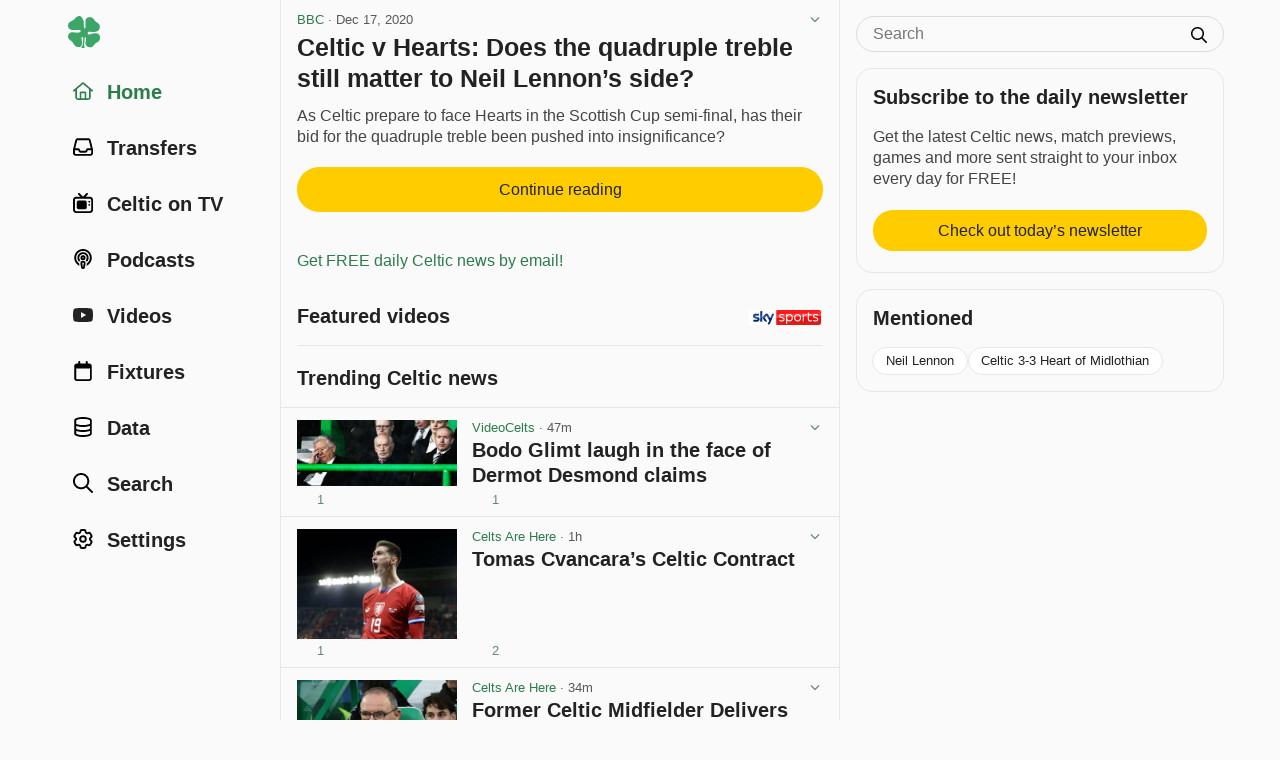

--- FILE ---
content_type: text/html; charset=utf-8
request_url: https://www.celticnewsnow.com/news/celtic-v-hearts-does-the-quadruple-treble-still-matter-to-neil-lennons-side/372903/
body_size: 13912
content:
<!DOCTYPE HTML>
<html lang="en">
<head>
<meta charset="UTF-8">
<title>Celtic v Hearts: Does the quadruple treble still matter to Neil Lennon’s side? - BBC - 17 Dec 2020</title>

<meta name="robots" content="max-image-preview:large">
<meta name="google-site-verification" content="Y8iYWs8dKUK-sXVBIJlAQ236ACfx1yxjkMzSNitq9qs">
<meta name="alexaVerifyID" content="BOvGzJ2Ss07zwJkcSxMpyYoRRGI">
<meta name="viewport" content="width=device-width, initial-scale=1">
<meta name="description" content="As Celtic prepare to face Hearts in the Scottish Cup semi-final, has their bid for the quadruple treble been pushed into insignificance?">
<link rel="stylesheet" href="/css/style-min.css?v=1.9855489996">

<link rel="canonical" href="https://www.celticnewsnow.com/news/celtic-v-hearts-does-the-quadruple-treble-still-matter-to-neil-lennons-side/372903/">


<script type="application/ld+json">
{
  "@context": "https://schema.org",
  "@type": "NewsArticle",
  "headline": "Celtic v Hearts: Does the quadruple treble still matter to Neil Lennon’s side?",

  "image": {
	"@type": "ImageObject",
	"url": "https://www.celticnewsnow.com/img/app-facebook-share-2020.png",
	"width": "3600px",
	"height": "1890px"
  },

  "mainEntityOfPage": {
    "@type": "WebPage",
    "@id": "https://www.celticnewsnow.com/news/celtic-v-hearts-does-the-quadruple-treble-still-matter-to-neil-lennons-side/372903/"
  },
  "description": "As Celtic prepare to face Hearts in the Scottish Cup semi-final, has their bid for the quadruple treble been pushed into insignificance?",
  "datePublished": "2020-12-17T07:24:23+00:00",
  "dateModified": "2026-01-19T20:16:02+00:00",
  "author": {
    "@type": "Organization",
    "name": "BBC",
	"url": "https://www.celticnewsnow.com/s/bbcsport/"
  },
  "publisher": {
    "@type": "Organization",
    "name": "BBC",
	"url": "https://www.celticnewsnow.com/s/bbcsport/"
	,
    "logo": {
      "@type": "ImageObject",
      "url": "https://www.celticnewsnow.com/celticnewsnow-logo.png",
      "width": "1024px",
      "height": "1024px"
    }
  },
  "isBasedOn": "https://www.bbc.co.uk/sport/football/55245409",
  "about": {
	"@context": "https://schema.org",
	"@type": "SportsTeam",
	"name": "Celtic Football Club",
	"url": "https://www.celticfc.com"
  },"mentions": [
      {
		"@context": "https://schema.org",
		"@type": "Person",
		"name": "Neil Lennon",
		"url": "https://www.celticnewsnow.com/data/neil-lennon/"
	  }
		,
{
	"@context": "https://schema.org",
	"@type": "SportsEvent",
	"name": "Celtic 3-3 Heart of Midlothian",
	"performer": {
		"@type": "Organization",
		"name": "Celtic FC"
	},
	"description": "Celtic 3-3 Heart of Midlothian at Hampden Park in Glasgow in the Scottish Cup",
	"startDate": "2020-12-20T14:15:00+00:00",
	"endDate": "2020-12-20T16:00:00+00:00",
	"url": "https://www.celticnewsnow.com/fixtures/celtic-v-heart-of-midlothian/2020/12/20/",
	"eventAttendanceMode": "https://schema.org/OfflineEventAttendanceMode",
	"eventStatus": "https://schema.org/EventScheduled",
	"location": {
		"@type": "Place",
		"name": "Hampden Park",
		"address": "Glasgow"
	},
	"homeTeam": {
		"@context": "https://schema.org",
		"@type": "SportsTeam",
		"name": "Heart of Midlothian"
		
	},
	"awayTeam": {
		"@context": "https://schema.org",
		"@type": "SportsTeam",
		"name": "Heart of Midlothian"
		
	}
}
		]
}
</script>




<link rel="preconnect" href="//cdn.celticnewsnow.com">
<link rel="preconnect" href="//cdn.celticnewsnow.com" crossorigin>
<link rel="dns-prefetch" href="//cdn.celticnewsnow.com" crossorigin>

<link rel="preconnect" href="https://prop.celticnewsnow.com">
<link rel="preconnect" href="https://prop.celticnewsnow.com" crossorigin>
<link rel="dns-prefetch" href="https://prop.celticnewsnow.com">
<link rel="preconnect" href="https://tagan.adlightning.com">
<link rel="preconnect" href="https://tagan.adlightning.com" crossorigin>
<link rel="dns-prefetch" href="https://tagan.adlightning.com">
<link rel="preconnect" href="https://securepubads.g.doubleclick.net">
<link rel="preconnect" href="https://securepubads.g.doubleclick.net" crossorigin>
<link rel="dns-prefetch" href="https://securepubads.g.doubleclick.net">
<link rel="preconnect" href="https://cdn.privacy-mgmt.com">
<link rel="preconnect" href="https://cdn.privacy-mgmt.com" crossorigin>
<link rel="dns-prefetch" href="https://cdn.privacy-mgmt.com">
<link rel="preconnect" href="https://s.ntv.io">
<link rel="preconnect" href="https://s.ntv.io" crossorigin>
<link rel="dns-prefetch" href="https://s.ntv.io">
<link rel="preconnect" href="https://www.googletagmanager.com">
<link rel="preconnect" href="https://www.googletagmanager.com" crossorigin>
<link rel="dns-prefetch" href="https://www.googletagmanager.com">
<link rel="preconnect" href="https://secure.cdn.fastclick.net">
<link rel="preconnect" href="https://secure.cdn.fastclick.net" crossorigin>
<link rel="dns-prefetch" href="https://secure.cdn.fastclick.net">
<link rel="preconnect" href="https://googleads.g.doubleclick.net">
<link rel="preconnect" href="https://googleads.g.doubleclick.net" crossorigin>
<link rel="dns-prefetch" href="https://googleads.g.doubleclick.net">
<link rel="preconnect" href="https://fonts.gstatic.com">
<link rel="preconnect" href="https://fonts.gstatic.com" crossorigin>
<link rel="dns-prefetch" href="https://fonts.gstatic.com">
<link rel="preconnect" href="https://www.googletagservices.com">
<link rel="preconnect" href="https://www.googletagservices.com" crossorigin>
<link rel="dns-prefetch" href="https://www.googletagservices.com">
<link rel="preconnect" href="https://pagead2.googlesyndication.com">
<link rel="preconnect" href="https://pagead2.googlesyndication.com" crossorigin>
<link rel="dns-prefetch" href="https://pagead2.googlesyndication.com">
<link rel="preconnect" href="https://ads.eu.criteo.com">
<link rel="preconnect" href="https://ads.eu.criteo.com" crossorigin>
<link rel="dns-prefetch" href="https://ads.eu.criteo.com">
<link rel="preconnect" href="https://imageproxy.eu.criteo.net">
<link rel="preconnect" href="https://imageproxy.eu.criteo.net" crossorigin>
<link rel="dns-prefetch" href="https://imageproxy.eu.criteo.net">
<link rel="preconnect" href="https://prebid.a-mo.net">
<link rel="preconnect" href="https://prebid.a-mo.net" crossorigin>
<link rel="dns-prefetch" href="https://prebid.a-mo.net">
<link rel="preconnect" href="https://c.amazon-adsystem.com">
<link rel="preconnect" href="https://c.amazon-adsystem.com" crossorigin>
<link rel="dns-prefetch" href="https://c.amazon-adsystem.com">
<link rel="preconnect" href="https://aax.amazon-adsystem.com">
<link rel="preconnect" href="https://aax.amazon-adsystem.com" crossorigin>
<link rel="dns-prefetch" href="https://aax.amazon-adsystem.com">
<link rel="preconnect" href="https://sq-tungsten-ts-eu.amazon-adsystem.com">
<link rel="preconnect" href="https://sq-tungsten-ts-eu.amazon-adsystem.com" crossorigin>
<link rel="dns-prefetch" href="https://sq-tungsten-ts-eu.amazon-adsystem.com">

<script fetchpriority="high" src="https://prop.celticnewsnow.com/loader.js" async></script>

	
<script>

var admin = 0;

var app = 0;
</script>

<script>
window.CNN_app = 0;
window.CNN_home = "https://www.celticnewsnow.com/";
window.CNN_home_web = "https://www.celticnewsnow.com/";


</script>

<!-- Global site tag (gtag.js) - Google Analytics -->
<script async src="https://www.googletagmanager.com/gtag/js?id=G-D0F93FW6K2"></script>
<script>
window.dataLayer = window.dataLayer || [];
function gtag(){dataLayer.push(arguments);}
gtag("js", new Date());
gtag("config", "G-D0F93FW6K2");
</script>

<!-- Organization Schema -->
<script type="application/ld+json">
{
	"@context": "http://schema.org",
	"@type": "NewsMediaOrganization",
	"name": "Celtic News Now",
	"description": "Celtic news now is the best way to get all your Celtic FC news in one handy FREE app on iOS and Android.",
	"alternateName": "Celticnewsnow",
	"url": "https://www.celticnewsnow.com/",
	"logo": {
		"@type": "ImageObject",
		"url": "https://www.celticnewsnow.com/celticnewsnow-logo.png",
		"width": "1024px",
		"height": "1024px"
	},
	"email": "david@celticnewsnow.com",
	"founder": {
		"name": "David Kelly",
		"email": "david@celticnewsnow.com"
	},
	"foundingDate": "2010-10-02",
	"foundingLocation": {
		"@type": "Place",
		"name": "Glasgow"
	},
	"location": { 
		"@type": "Place",
		"name": "Glasgow"
	},
	"knowsAbout": {
		"@type": "Organization",
		"name": "Celtic Football Club",
		"url": "https://www.celticfc.com",
		"location": {
			"@type": "Place",
			"name": "Glasgow"
		},
		"sameAs": [
			"https://en.wikipedia.org/wiki/Celtic_F.C.",
			"https://twitter.com/celticfc",
			"https://en.wikipedia.org/wiki/Celtic_F.C.",
			"https://www.facebook.com/CelticFC/",
			"https://www.instagram.com/CelticFC/"
		]
	},
	"sameAs": [
		"https://bsky.app/profile/celticnewsnow.com",
		"https://www.facebook.com/CelticNews/",
		"https://twitter.com/Celticnewsnow",
		"https://www.instagram.com/celticnewsnow/"
	]
}
</script>

<meta property="og:title" content="Celtic v Hearts: Does the quadruple treble still matter to Neil Lennon’s side?">
<meta property="og:type" content="article">
<meta property="og:url" content="https://www.celticnewsnow.com/news/celtic-v-hearts-does-the-quadruple-treble-still-matter-to-neil-lennons-side/372903/">
<meta property="og:image" content="https://www.celticnewsnow.com/img/app-facebook-share-2020.png">
<meta property="og:image:width" content="960">
<meta property="og:image:height" content="749">

<meta property="og:site_name" content="Celtic news now">
<meta property="article:publisher" content="https://www.facebook.com/CelticNews">
<meta property="og:locale" content="en_GB">
<meta property="fb:app_id" content="125847800809349">
<meta property="og:description" content="As Celtic prepare to face Hearts in the Scottish Cup semi-final, has their bid for the quadruple treble been pushed into insignificance?">

<link rel="icon" type="image/png" href="/favicon-16x16.png" sizes="16x16">  
<link rel="icon" type="image/png" href="/favicon-32x32.png" sizes="32x32">  
<link rel="icon" type="image/png" href="/favicon-96x96.png" sizes="96x96">  
<link rel="apple-touch-icon" href="/older-iphone.png"> 
<link rel="apple-touch-icon" sizes="180x180" href="/iphone-6-plus.png">
<link rel="apple-touch-icon" sizes="152x152" href="/ipad-retina.png">
<link rel="apple-touch-icon" sizes="167x167" href="/ipad-pro.png">

<link rel="alternate" type="application/rss+xml" title="Celticnewsnow (RSS 2.0)" href="/feed/">

</head>
<body class="web show  ads news ">
<a class="skip-link" href="#main">Skip to content</a>

<!-- GRV sticky footer leader -->
<div class="GRVAd" data-ad-type="primary-leaderboard" data-ad-sizeMapping="leaderboardNoBillboard" data-ad-fixedMapping="leaderboard" data-ad-refreshMapping="always"></div>
	
<div class="site-wrap">
	<div class="site-inner">
		
		<header id="header">
			<div class="masthead masthead-small">
				<button aria-label="Menu toggle" class="menu-toggle" id="menu-toggle"><i class="fa fa-bars"></i></button>
				<div class="logo"><a href="https://www.celticnewsnow.com/"><img src="/img/celticnewsnow-icon.svg" alt="Celticnewsnow"></a></div>
				
				<a title="Settings" aria-label="Settings" class="menu-settings" href="https://www.celticnewsnow.com/settings/"><i class="fa fa-gear"></i></a>
			</div>
		</header>
		
		<nav id="nav">
			<div class="nav-inner">
			<div class="logo"><a href="https://www.celticnewsnow.com/"><img src="/img/celticnewsnow-icon.svg" alt="Celticnewsnow"></a></div>
				<ul>
				<li><a id="nav-home" class="active" href="https://www.celticnewsnow.com/"><span class="nav-icon"><i class="fa fa-fw fa-home"></i></span> <span class="nav-title">Home</span></a></li>
					
					<li><a id="nav-transfers"  href="https://www.celticnewsnow.com/celtic-transfer-news/"><span class="nav-icon"><i class="fa fa-fw fa-inbox"></i></span> <span class="nav-title">Transfers</span></a></li>
					<li><a id="nav-tv"  href="https://www.celticnewsnow.com/celtic-on-tv/"><span class="nav-icon"><i class="fa fa-fw fa-retro-tv"></i></span> <span class="nav-title">Celtic on TV</span></a></li>
					<li><a id="nav-podcasts"  href="https://www.celticnewsnow.com/podcasts/"><span class="nav-icon"><i class="fa fa-fw fa-podcast"></i></span> <span class="nav-title">Podcasts</span></a></li>
					<li><a id="nav-videos"  href="https://www.celticnewsnow.com/videos/"><span class="nav-icon"><i class="fa fa-fw fa-youtube-play"></i></span> <span class="nav-title">Videos</span></a></li>
					<li><a id="nav-fixtures"  href="https://www.celticnewsnow.com/fixtures/"><span class="nav-icon"><i class="fa fa-fw fa-calendar"></i></span> <span class="nav-title">Fixtures</span></a></li>
					<li><a id="nav-data"  href="https://www.celticnewsnow.com/data/"><span class="nav-icon"><i class="fa fa-fw fa-database"></i></span> <span class="nav-title">Data</span></a></li>
					<li><a id="nav-search"  href="https://www.celticnewsnow.com/search/"><span class="nav-icon"><i class="fa fa-fw fa-search"></i></span> <span class="nav-title">Search</span></a></li>
					
						<li><a id="nav-signin"  href="https://www.celticnewsnow.com/settings/"><span class="nav-icon"><i class="fa fa-fw fa-gear"></i></span> <span class="nav-title">Settings</span></a></li>
					
				</ul>
			</div>
		</nav>
		
		<div id="main">
		
<div class="scroll-nav-wrap">
	<div class="scroll-nav">
		<nav class="scroll-nav-inner">
			<ul>
				<li class="nav-trending active"><a href="https://www.celticnewsnow.com/">Home</a></li>
				<li class="nav-latest"><a href="https://www.celticnewsnow.com/latest/">Latest</a></li>
				<li class="nav-tv"><a href="https://www.celticnewsnow.com/celtic-on-tv/">Celtic on TV</a></li>
				
				<li class="nav-transfers"><a href="https://www.celticnewsnow.com/celtic-transfer-news/">Transfers</a></li>
				<li class="nav-podcasts"><a href="https://www.celticnewsnow.com/podcasts/">Podcasts</a></li>
				<li class="nav-videos"><a href="https://www.celticnewsnow.com/videos/">Videos</a></li>
				<li class="nav-fixtures"><a href="https://www.celticnewsnow.com/fixtures/">Fixtures</a></li>
				<li class="nav-data"><a href="https://www.celticnewsnow.com/data/">Data</a></li>
				<li class="nav-search"><a href="https://www.celticnewsnow.com/search/">Search</a></li>
			</ul>
		</nav>
	</div>
</div>

<div class="ad-wrap grv-leaderboard-ad above-title hide-on-desktop">
	<div class="ad-inner">
		<div class="GRVAd" data-ad-type="leaderboard" data-ad-sizes="[[320,50]]"></div>
	</div>
</div>
<script>
document.addEventListener("DOMContentLoaded", function() {
	// find the .grv-leaderboard-ad.above-title element
	let ad = document.querySelector(".grv-leaderboard-ad.above-title");
	// create an IntersectionObserver to observe when the ad reaches the top of the screen
	let observer = new IntersectionObserver(function(entries) {
		entries.forEach(function(entry) {
			if (!entry.isIntersecting) {
				// once the ad reaches the top of the screen, wait 3 seconds, 
				// then fade it out and set its position to static
                entry.target.classList.add("fixed");
				setTimeout(function() {
					// check y pos of entry.target
					let rect = entry.target.getBoundingClientRect();
					let fadeOut = true;
					if (rect.top > 0) { 
						fadeOut = false;
					}
					if (fadeOut) entry.target.classList.add("fadeoutup");
					setTimeout(function() {
						entry.target.style.position = "static";
						if (fadeOut) entry.target.classList.remove("fadeoutup");
						entry.target.classList.remove("fixed");
						// remove observer after ad has been set to static
						observer.unobserve(entry.target);
					}, 200); // wait for the fade-out transition to complete before setting display to none
				}, 3000); // wait a few seconds before starting the fade-out
				// remove observer after ad has been set to static
				observer.unobserve(entry.target);
			}
		});
	}, { threshold: 1, rootMargin: "0px" });
	observer.observe(ad);
});
</script>

<div class="article-wrap no-photo" id="touchsurface">
	<div class="article post-id" id="372903">

		
		<div class="date">
<a href="https://www.celticnewsnow.com/s/bbcsport/">BBC</a> &middot; <span class="nowrap">Dec 17, 2020</span>
			<div class="options">
				<button class="sh-options"><i class="fa fa-angle-down" aria-hidden="true"></i></button>
				<dialog class="article-settings" data-post-id="372903" data-post-url="https://www.celticnewsnow.com/news/celtic-v-hearts-does-the-quadruple-treble-still-matter-to-neil-lennons-side/372903/" data-source-id="373" data-source-title="BBC"></dialog>
			</div>
				
		</div>

		
		<h1><a target="_blank" class="external" rel="nofollow" href="https://www.celticnewsnow.com/a/celtic-v-hearts-does-the-quadruple-treble-still-matter-to-neil-lennons-side/372903/">Celtic v Hearts: Does the quadruple treble still matter to Neil Lennon’s side?</a></h1>
		

		<div class="article-content">
			
				<div class="article-excerpt">
					<p>As Celtic prepare to face Hearts in the Scottish Cup semi-final, has their bid for the quadruple treble been pushed into insignificance?</p>
				</div>
				<a target="_blank" class="external btn inter" rel="nofollow" href="https://www.celticnewsnow.com/a/celtic-v-hearts-does-the-quadruple-treble-still-matter-to-neil-lennons-side/372903/">Continue reading</a>
			
			

			<div class="article-share">
	<div class="share share-buttons share-web" style="display: block;">
		<ul id="https://www.celticnewsnow.com/news/celtic-v-hearts-does-the-quadruple-treble-still-matter-to-neil-lennons-side/372903/?hh873">
			
			<li class="share-toggle"><button class="share-icon" title="Share this"></button></li>
			<li class="share-bluesky share-button"><button title="Share on Bluesky" data-href="https://bsky.app/intent/compose?text=%23Celtic+v+Hearts%3A+Does+the+quadruple+treble+still+matter+to+Neil+Lennon%E2%80%99s+side%3F+https%3A%2F%2Fwww.celticnewsnow.com%2Fnews%2Fceltic-v-hearts-does-the-quadruple-treble-still-matter-to-neil-lennons-side%2F372903%2F via @celticnewsnow.com" class="external"><span>Share on Bluesky</span></button></li>
			<li class="share-facebook share-button"><button title="Share on Facebook" data-href="https://www.facebook.com/sharer/sharer.php?u=https://www.celticnewsnow.com/news/celtic-v-hearts-does-the-quadruple-treble-still-matter-to-neil-lennons-side/372903/&utm_source=facebook&utm_medium=social&utm_campaign=ShareButtons" class="external"><span>Share on Facebook</span></button></li>
			<li class="share-twitter share-button"><button title="Share on Twitter/X" data-href="https://twitter.com/intent/tweet?text=%23Celtic+v+Hearts%3A+Does+the+quadruple+treble+still+matter+to+Neil+Lennon%E2%80%99s+side%3F+%40BBCSportScot&url=https%3A%2F%2Fwww.celticnewsnow.com%2Fnews%2Fceltic-v-hearts-does-the-quadruple-treble-still-matter-to-neil-lennons-side%2F372903%2F&hashtags=Celtic&via=Celticnewsnow" class="external"><span>Share on Twitter</span></button></li>
			<li class="share-whatsapp share-button"><button title="Share on WhatsApp" data-href="whatsapp://send?text=%23Celtic+v+Hearts%3A+Does+the+quadruple+treble+still+matter+to+Neil+Lennon%E2%80%99s+side%3F%20https%3A%2F%2Fwww.celticnewsnow.com%2Fnews%2Fceltic-v-hearts-does-the-quadruple-treble-still-matter-to-neil-lennons-side%2F372903%2F" data-action="share/whatsapp/share"><span>Share on WhatsApp</span></button></li>
			<li class="share-email share-button"><a title="Share via email" target="_blank" rel="nofollow" class="external" href="/cdn-cgi/l/email-protection#[base64]"><span>Share via email</span></a></li>
				
			<li class="vote upvote">
				<div class="vote-signin-tip"><a href="https://www.celticnewsnow.com/signin/"><i class="fa fa-gear"></i> Sign in to upvote posts</a></div>
				<button class="vote" aria-label="Upvote this post" title="Upvote this post"></button>
				<span class="vote-count"></span>
			</li>
			<li class="vote downvote">
				<div class="vote-signin-tip"><a href="https://www.celticnewsnow.com/signin/"><i class="fa fa-gear"></i> Sign in to downvote posts</a></div>
				<button class="vote" aria-label="Downvote this post" title="Downvote this post"></button>
				<span class="vote-count"></span>
			</li>
					
		</ul>
	</div>
	</div>

			
	<div class="ad-wrap hide-on-desktop below-article">
		<div class="ad-inner">
			
	<div class="ad-300x250">
		<a target="_blank" rel="nofollow" class="external" href="https://ticly.co/EJ">
			<img width="300" height="250" src="https://www.celticnewsnow.com/assets/images/ads/ad-marys-meals-300x250.png" alt="Advertisement">
		</a>
	</div>
	
		</div>
	</div>
	<div class="text-link"><a class="internal" href="https://www.celticnewsnow.com/click/378">Get FREE daily Celtic news by email!</a></div>
						
		</div>

		

	</div>
</div>


<div class="footer-content-wrap hide-on-desktop">
	<nav class="footer-content-inner newsletter-signup">
		<h2>Subscribe to the daily newsletter</h2>
		<p>Get the latest Celtic news, match previews, games and more sent straight to your inbox every day for FREE!</p>
		<a href="https://www.celticnewsnow.com/daily/" class="btn" style="margin-left:0;margin-right:0;max-width:100%;">Check out today’s newsletter</a>
	</nav>
</div>


	<div class="footer-content-wrap hide-on-desktop">
		<nav class="footer-content-inner mentioned">
			<h2>Mentioned</h2>
			<ul>
				
		<li>
			<a href="https://www.celticnewsnow.com/data/neil-lennon/">
				
				Neil Lennon
			</a>
		</li>
		<li>
			<a href="https://www.celticnewsnow.com/fixtures/celtic-v-heart-of-midlothian/2020/12/20/">
				Celtic 3-3 Heart of Midlothian
			</a>
		</li>
			</ul>
		</nav>
	</div>
	

<div class="footer-content-wrap hide-on-desktop">
	<nav class="footer-content-inner">
		<h2>BBC</h2>
		<ul>
			<li><a href="https://www.celticnewsnow.com/s/bbcsport/"><i class="fa fa-fw fa-rss"></i> More from BBC</a></li>
			<li><a href="https://www.celticnewsnow.com/signin/"><i class="fa fa-fw fa-star-o"></i> Add to Favourites</a></li>
			<li><a href="https://www.celticnewsnow.com/signin/"><i class="fa fa-fw fa-ban"></i> Block BBC</a></li>
		</ul>
		<h3>External links</h3>
		<ul>
			
			
			<li><a href="https://twitter.com/BBCSportScot" target="_blank" class="external" rel="nofollow"><i class="fa fa-fw fa-twitter"></i> BBC on Twitter</a></li>
		</ul>
	</nav>
</div>



	<div class="video-player-title">
		<a target="_blank" rel="nofollow" href="https://ticly.co/GZ" class="external">
			<img src="/img/Sky_Sports_logo_2020.svg" alt="Sky Sports">
		</a>
		<h2>Featured videos</h2>
	</div>
	<div class="ad-wrap video">
		<ins data-fluid-zoneid="18462" data-fluid-id="e6404a5432b1988ea2e71ec092e8608a"></ins>
		<script data-cfasync="false" src="/cdn-cgi/scripts/5c5dd728/cloudflare-static/email-decode.min.js"></script><script async src="//fluid.4strokemedia.com/www/fluid/player.php"></script>
	</div>
	<script>
	document.addEventListener("DOMContentLoaded", function() {

		let resizeVideoPlayer = () => {
			console.log("resizeVideoPlayer");
			let adWrapVideo = document.querySelector(".ad-wrap.video");
			if (!adWrapVideo) return;
			// find <div id="main"> element
			let main = document.getElementById("main");
			if (!main) return;

			// reset adWrapVideo width to 100px
			adWrapVideo.style.width = "100px";

			// get width of main
			let mainWidth = main.offsetWidth;
			// set width of adWrapVideo to width of main
			let diff = 32;
			if (window.innerWidth >= 1280) {
				diff = 34;
			} else if (window.innerWidth >= 768) {
				diff = 36;
			} else if (window.innerWidth >= 480) {
				diff = 32;
			}
			console.log("windowInnerWidth: " + window.innerWidth + ", mainWidth: " + mainWidth + ", diff: " + diff);
			adWrapVideo.style.width = (mainWidth - diff) + "px";
		}

		resizeVideoPlayer();

		window.addEventListener("resize", function() {
			resizeVideoPlayer();
		});

	});
	</script>
	<style>
	.video-player-title {
		position: relative;
		margin: .75rem 1rem 0;
		padding: 0; 
		position: relative;
		border-top: 1px solid var(--line);
	}
	.celtic-on-tv .video-player-title {
		border-top: 0;
	}
	.video-player-title > h2,
	.video-player-title > h3 {
		margin-top: 1rem;
	}
	@media (min-width: 768px) {
		.video-player-title {
			border-top: 0;
		}
		.video-player-title > h2,
		.video-player-title > h3 {
			margin-top: 0;
			padding-top: .25rem;
		}
	}
	.video-player-title > a {
		display: block;
		width: 72px;
		height: auto;
		position: absolute;
		bottom: .25rem;
		right: .1rem; 
		margin: 0;
	}
	.video-player-title > a > img {
		width: 100%; 
		height: auto; 
		display: block; 
		margin: 0 auto;
		border-radius: 2px;
		overflow: hidden;
		padding: 0 0 0 .2rem;
		background: #fff;
	}
	.ad-wrap.video {
		position: relative; 
		width: 100%;
		aspect-ratio: 8/9; 
		margin: 1rem 1rem 0; 
		transition: .2s all ease;
	}
	@media (min-width:768px) {
		.ad-wrap.video {
			aspect-ratio: 9/8; 
		}
	}
	.vidcar4s {
		position: absolute !important;
	}
	.vidcar4s * {
		font-family: var(--font-family) !important;
	}
	.vidcar4s,
	.vidcar4s > div {
		max-width: 100% !important;
		margin-top: 0 !important;
		margin-bottom: 0 !important;
	}
	.vidcar4s, 
	.vidcar4s .owl-carousel {
		background: var(--body) !important;
	}
	.vidcar4s > div > video,
	.vidcar4s > div:nth-child(2) {
		outline: 0 !important;
	}
	.vidcar4s > div:first-child {
		margin-bottom: .25rem !important; 
	}
	.owl-item {
		margin-right: 2px !important;
		padding: 0 .25rem !important; 
	}
	.owl-item > div {
		border-color: #FFCC02 !important;
		border-width: 0 !important;
		border-bottom-width: 4px !important;
		padding-bottom: .25rem !important;
	}
	.owl-item > div > svg {
		position: absolute; 
		overflow: visible; 
		right: 10px; 
		top: 5px; 
		filter: drop-shadow(rgb(0, 0, 0) 0px 0px 1px);
		display: none !important;
	}
	._4sTitleContainer {
		padding: .5rem !important;
		height: auto !important;
		letter-spacing: -.02em !important;
		display: none !important;
	}
	._4sTitleContainer ._4sTitleDescContainer {
		font-family: var(--font-family) !important;
		font-size: var(--font-small) !important;
		font-weight: 600 !important;
		line-height: 1.25 !important;
		padding: 0 !important;
	}
	.caption4s { 
		background-color: transparent !important;
		position: static !important;
		font-family: var(--font-family) !important;
		font-size: var(--font-body) !important;
		font-weight: 600 !important;
		line-height: 1.25 !important;
		overflow: auto !important;
		margin: .5rem 0 0 0 !important;
		-webkit-line-clamp: unset !important;
		display: block !important;
		color: var(--heading) !important;
		padding: 0 !important;
		letter-spacing: -.02em !important;
	}
	@media (min-width:768px) {
		.caption4s { 
			font-size: var(--font-small) !important;
		}
	}
	/* mute button on ad */
	.vidcar4s button[aria-label="toggle advertise volume"] {
		height: 32px !important;
		width: 32px !important;
		padding: 0 !important;
		background: rgba(0,0,0,.9) !important;
		border-radius: 0 !important;
		display: flex !important;
		justify-content: flex-start !important;
		align-items: center !important;
		left: unset !important;
		right: 0 !important;
		bottom: 30px !important;
		margin: 0 !important;
		z-index: 1000 !important;
	}
	.vidcar4s button[aria-label="toggle advertise volume"] svg {
		width: 24px !important;
		height: 24px !important;
		padding: 0 !important;
		display: flex !important;
		justify-content: center !important;
		align-items: center !important;
		transform: translateX(2px) !important;
		right: 6px !important;
	}
	.vidcar4s button[aria-label="toggle advertise volume"] svg path {
		transform: scale(0.04) !important;
		padding: 0 !important;
		transform: translateX(2px) translateY(6px) scale(0.04) !important;
	}
	/* hide second mute button top left of ad */
	.vidcar4s > div > div > svg {
		display: none !important;
	}
	.vidcar4s #closingX {
		top: -32px !important;
		right: 0 !important;
		width: 32px !important;
		height: 32px !important;
		background: rgba(0,0,0,.9) !important;
		border-radius: 0 !important;
	}
	.vidcar4s #closingX a {
		width: 32px !important;
		height: 32px !important;
		display: flex !important;
		justify-content: center !important;
		align-items: center !important;
	}
	/* fullscreen button on ad */
	#_4sRepositionFullscreenButton {
		opacity: 0 !important;
	}
	.vidcar4s > div > div > button:last-child {
		display: none !important;
	}
	._4sProgressRange {
		background: #FFCC02 !important;
	}
	._4sVolumeContainer {
		outline: 0 !important;
		border: 0 !important;
	}
	._4sVolumeRangeContainer {
		background: rgba(255,255,255,.25) !important;
	}
	._4sTimer {
		font-family: var(--font-family) !important;
		font-size: var(--font-xsmall) !important;
		line-height: 1 !important;
	}
	/* fullscreen button on video */
	._4sControlsContainer > div:nth-child(3) button {
		top: 9px !important;
		right: 8px !important;
	}
	/* volume button on video */
	._4sBtn:focus {
		border-color: transparent !important;
		outline: 0 !important;
	}
	/* captions button on video */
	._4sControlsContainer > button._4sBtn:last-child {
		top: 3px !important;
		right: 28px !important;
	}
	/* large play button on paused video */
	.car4sply._4sPlayButtonCentered {
		filter: drop-shadow(rgba(0, 0, 0, .1) 16px 16px 0) !important;
	}
	.vidcar4s .owl-theme .owl-nav [class*=owl-] {
		color: #222 !important;
		margin: 0 !important;
		padding: 0 !important;
		background: rgba(0,0,0,.5) !important;
		display: flex !important;
		cursor: pointer !important;
		border-radius: 2rem !important;
		aspect-ratio: 1 !important;
		width: 2rem !important;
		justify-content: center !important;
		align-items: center !important;
		text-indent: 100px !important;
		overflow: hidden !important;
	}
	.vidcar4s .owl-theme .owl-nav [class*=owl-]:not(.disabled):hover {
		box-shadow: 0 0 0 2px rgba(255,255,255,.8) !important;
	}
	.vidcar4s .owl-theme .owl-nav .owl-prev::after,
	.vidcar4s .owl-theme .owl-nav .owl-next::after {
		content: "" !important;
		display: block !important;
		width: 24px !important;
		height: 24px !important;
		background-repeat: no-repeat;
		background-size: 24px 24px;
		background-position: center;
		position: absolute !important;
		filter: invert(1) !important;
	}
	.vidcar4s .owl-theme .owl-nav .owl-prev::after {
		background-image: url("/img/angle-left-solid-full.svg") !important;
	}
	.vidcar4s .owl-theme .owl-nav .owl-next::after {
		background-image: url("/img/angle-right-solid-full.svg") !important;
	}
	/* sky sports logo on ad */
	.vidcar4s > div > a:last-child {
		display: none !important;
	}
	</style>

<div class="section-title">
	<h2>Trending Celtic news</h2>
</div>
<div id="news-more" class="placeholder"><div class="wrap-outer"><div class="wrap-inner">
	<div class="post-wrap-outer">
		<div class="post-wrap-inner has-photo blog">
			<div class="post">
				<div class="post-photo-wrap blog">
					<div class="photo">
						<img class="lazy" src="https://www.celticnewsnow.com/img/placeholder.png" alt="Placeholder">
					</div>
				</div>
				<div class="post-content">
					<div class="date">Date</div>
					<h3 class="post-title">
						Celtic news now gathers news, podcasts, videos and other content about Celtic
					</h3>
				</div>
				<div class="post-share">
					<div class="share share-buttons share-web" style="display: block;">
						<ul>
							<li class="vote-signin upvote-signin">&nbsp;</li>
							<li class="vote-signin downvote-signin">&nbsp;</li>
							<li class="external-link">&nbsp;</li>
						</ul>
					</div>
				</div>
			</div>
		</div>
	</div>
	
	<div class="post-wrap-outer">
		<div class="post-wrap-inner has-photo blog">
			<div class="post">
				<div class="post-photo-wrap blog">
					<div class="photo">
						<img class="lazy" src="https://www.celticnewsnow.com/img/placeholder.png" alt="Placeholder">
					</div>
				</div>
				<div class="post-content">
					<div class="date">Date</div>
					<h3 class="post-title">
						Celtic news now gathers news, podcasts, videos and other content about Celtic
					</h3>
				</div>
				<div class="post-share">
					<div class="share share-buttons share-web" style="display: block;">
						<ul>
							<li class="vote-signin upvote-signin">&nbsp;</li>
							<li class="vote-signin downvote-signin">&nbsp;</li>
							<li class="external-link">&nbsp;</li>
						</ul>
					</div>
				</div>
			</div>
		</div>
	</div>
	
	<div class="post-wrap-outer">
		<div class="post-wrap-inner has-photo blog">
			<div class="post">
				<div class="post-photo-wrap blog">
					<div class="photo">
						<img class="lazy" src="https://www.celticnewsnow.com/img/placeholder.png" alt="Placeholder">
					</div>
				</div>
				<div class="post-content">
					<div class="date">Date</div>
					<h3 class="post-title">
						Celtic news now gathers news, podcasts, videos and other content about Celtic
					</h3>
				</div>
				<div class="post-share">
					<div class="share share-buttons share-web" style="display: block;">
						<ul>
							<li class="vote-signin upvote-signin">&nbsp;</li>
							<li class="vote-signin downvote-signin">&nbsp;</li>
							<li class="external-link">&nbsp;</li>
						</ul>
					</div>
				</div>
			</div>
		</div>
	</div>
	
	<div class="post-wrap-outer">
		<div class="post-wrap-inner has-photo blog">
			<div class="post">
				<div class="post-photo-wrap blog">
					<div class="photo">
						<img class="lazy" src="https://www.celticnewsnow.com/img/placeholder.png" alt="Placeholder">
					</div>
				</div>
				<div class="post-content">
					<div class="date">Date</div>
					<h3 class="post-title">
						Celtic news now gathers news, podcasts, videos and other content about Celtic
					</h3>
				</div>
				<div class="post-share">
					<div class="share share-buttons share-web" style="display: block;">
						<ul>
							<li class="vote-signin upvote-signin">&nbsp;</li>
							<li class="vote-signin downvote-signin">&nbsp;</li>
							<li class="external-link">&nbsp;</li>
						</ul>
					</div>
				</div>
			</div>
		</div>
	</div>
	
	<div class="post-wrap-outer">
		<div class="post-wrap-inner has-photo blog">
			<div class="post">
				<div class="post-photo-wrap blog">
					<div class="photo">
						<img class="lazy" src="https://www.celticnewsnow.com/img/placeholder.png" alt="Placeholder">
					</div>
				</div>
				<div class="post-content">
					<div class="date">Date</div>
					<h3 class="post-title">
						Celtic news now gathers news, podcasts, videos and other content about Celtic
					</h3>
				</div>
				<div class="post-share">
					<div class="share share-buttons share-web" style="display: block;">
						<ul>
							<li class="vote-signin upvote-signin">&nbsp;</li>
							<li class="vote-signin downvote-signin">&nbsp;</li>
							<li class="external-link">&nbsp;</li>
						</ul>
					</div>
				</div>
			</div>
		</div>
	</div>
	
	<div class="post-wrap-outer">
		<div class="post-wrap-inner has-photo blog">
			<div class="post">
				<div class="post-photo-wrap blog">
					<div class="photo">
						<img class="lazy" src="https://www.celticnewsnow.com/img/placeholder.png" alt="Placeholder">
					</div>
				</div>
				<div class="post-content">
					<div class="date">Date</div>
					<h3 class="post-title">
						Celtic news now gathers news, podcasts, videos and other content about Celtic
					</h3>
				</div>
				<div class="post-share">
					<div class="share share-buttons share-web" style="display: block;">
						<ul>
							<li class="vote-signin upvote-signin">&nbsp;</li>
							<li class="vote-signin downvote-signin">&nbsp;</li>
							<li class="external-link">&nbsp;</li>
						</ul>
					</div>
				</div>
			</div>
		</div>
	</div>
	
	<div class="post-wrap-outer">
		<div class="post-wrap-inner has-photo blog">
			<div class="post">
				<div class="post-photo-wrap blog">
					<div class="photo">
						<img class="lazy" src="https://www.celticnewsnow.com/img/placeholder.png" alt="Placeholder">
					</div>
				</div>
				<div class="post-content">
					<div class="date">Date</div>
					<h3 class="post-title">
						Celtic news now gathers news, podcasts, videos and other content about Celtic
					</h3>
				</div>
				<div class="post-share">
					<div class="share share-buttons share-web" style="display: block;">
						<ul>
							<li class="vote-signin upvote-signin">&nbsp;</li>
							<li class="vote-signin downvote-signin">&nbsp;</li>
							<li class="external-link">&nbsp;</li>
						</ul>
					</div>
				</div>
			</div>
		</div>
	</div>
	
	<div class="post-wrap-outer">
		<div class="post-wrap-inner has-photo blog">
			<div class="post">
				<div class="post-photo-wrap blog">
					<div class="photo">
						<img class="lazy" src="https://www.celticnewsnow.com/img/placeholder.png" alt="Placeholder">
					</div>
				</div>
				<div class="post-content">
					<div class="date">Date</div>
					<h3 class="post-title">
						Celtic news now gathers news, podcasts, videos and other content about Celtic
					</h3>
				</div>
				<div class="post-share">
					<div class="share share-buttons share-web" style="display: block;">
						<ul>
							<li class="vote-signin upvote-signin">&nbsp;</li>
							<li class="vote-signin downvote-signin">&nbsp;</li>
							<li class="external-link">&nbsp;</li>
						</ul>
					</div>
				</div>
			</div>
		</div>
	</div>
	
	<div class="post-wrap-outer">
		<div class="post-wrap-inner has-photo blog">
			<div class="post">
				<div class="post-photo-wrap blog">
					<div class="photo">
						<img class="lazy" src="https://www.celticnewsnow.com/img/placeholder.png" alt="Placeholder">
					</div>
				</div>
				<div class="post-content">
					<div class="date">Date</div>
					<h3 class="post-title">
						Celtic news now gathers news, podcasts, videos and other content about Celtic
					</h3>
				</div>
				<div class="post-share">
					<div class="share share-buttons share-web" style="display: block;">
						<ul>
							<li class="vote-signin upvote-signin">&nbsp;</li>
							<li class="vote-signin downvote-signin">&nbsp;</li>
							<li class="external-link">&nbsp;</li>
						</ul>
					</div>
				</div>
			</div>
		</div>
	</div>
	
	<div class="post-wrap-outer">
		<div class="post-wrap-inner has-photo blog">
			<div class="post">
				<div class="post-photo-wrap blog">
					<div class="photo">
						<img class="lazy" src="https://www.celticnewsnow.com/img/placeholder.png" alt="Placeholder">
					</div>
				</div>
				<div class="post-content">
					<div class="date">Date</div>
					<h3 class="post-title">
						Celtic news now gathers news, podcasts, videos and other content about Celtic
					</h3>
				</div>
				<div class="post-share">
					<div class="share share-buttons share-web" style="display: block;">
						<ul>
							<li class="vote-signin upvote-signin">&nbsp;</li>
							<li class="vote-signin downvote-signin">&nbsp;</li>
							<li class="external-link">&nbsp;</li>
						</ul>
					</div>
				</div>
			</div>
		</div>
	</div>
	
	<div class="post-wrap-outer">
		<div class="post-wrap-inner has-photo blog">
			<div class="post">
				<div class="post-photo-wrap blog">
					<div class="photo">
						<img class="lazy" src="https://www.celticnewsnow.com/img/placeholder.png" alt="Placeholder">
					</div>
				</div>
				<div class="post-content">
					<div class="date">Date</div>
					<h3 class="post-title">
						Celtic news now gathers news, podcasts, videos and other content about Celtic
					</h3>
				</div>
				<div class="post-share">
					<div class="share share-buttons share-web" style="display: block;">
						<ul>
							<li class="vote-signin upvote-signin">&nbsp;</li>
							<li class="vote-signin downvote-signin">&nbsp;</li>
							<li class="external-link">&nbsp;</li>
						</ul>
					</div>
				</div>
			</div>
		</div>
	</div>
	
	<div class="post-wrap-outer">
		<div class="post-wrap-inner has-photo blog">
			<div class="post">
				<div class="post-photo-wrap blog">
					<div class="photo">
						<img class="lazy" src="https://www.celticnewsnow.com/img/placeholder.png" alt="Placeholder">
					</div>
				</div>
				<div class="post-content">
					<div class="date">Date</div>
					<h3 class="post-title">
						Celtic news now gathers news, podcasts, videos and other content about Celtic
					</h3>
				</div>
				<div class="post-share">
					<div class="share share-buttons share-web" style="display: block;">
						<ul>
							<li class="vote-signin upvote-signin">&nbsp;</li>
							<li class="vote-signin downvote-signin">&nbsp;</li>
							<li class="external-link">&nbsp;</li>
						</ul>
					</div>
				</div>
			</div>
		</div>
	</div>
	
	<div class="post-wrap-outer">
		<div class="post-wrap-inner has-photo blog">
			<div class="post">
				<div class="post-photo-wrap blog">
					<div class="photo">
						<img class="lazy" src="https://www.celticnewsnow.com/img/placeholder.png" alt="Placeholder">
					</div>
				</div>
				<div class="post-content">
					<div class="date">Date</div>
					<h3 class="post-title">
						Celtic news now gathers news, podcasts, videos and other content about Celtic
					</h3>
				</div>
				<div class="post-share">
					<div class="share share-buttons share-web" style="display: block;">
						<ul>
							<li class="vote-signin upvote-signin">&nbsp;</li>
							<li class="vote-signin downvote-signin">&nbsp;</li>
							<li class="external-link">&nbsp;</li>
						</ul>
					</div>
				</div>
			</div>
		</div>
	</div>
	
	<div class="post-wrap-outer">
		<div class="post-wrap-inner has-photo blog">
			<div class="post">
				<div class="post-photo-wrap blog">
					<div class="photo">
						<img class="lazy" src="https://www.celticnewsnow.com/img/placeholder.png" alt="Placeholder">
					</div>
				</div>
				<div class="post-content">
					<div class="date">Date</div>
					<h3 class="post-title">
						Celtic news now gathers news, podcasts, videos and other content about Celtic
					</h3>
				</div>
				<div class="post-share">
					<div class="share share-buttons share-web" style="display: block;">
						<ul>
							<li class="vote-signin upvote-signin">&nbsp;</li>
							<li class="vote-signin downvote-signin">&nbsp;</li>
							<li class="external-link">&nbsp;</li>
						</ul>
					</div>
				</div>
			</div>
		</div>
	</div>
	
	<div class="post-wrap-outer">
		<div class="post-wrap-inner has-photo blog">
			<div class="post">
				<div class="post-photo-wrap blog">
					<div class="photo">
						<img class="lazy" src="https://www.celticnewsnow.com/img/placeholder.png" alt="Placeholder">
					</div>
				</div>
				<div class="post-content">
					<div class="date">Date</div>
					<h3 class="post-title">
						Celtic news now gathers news, podcasts, videos and other content about Celtic
					</h3>
				</div>
				<div class="post-share">
					<div class="share share-buttons share-web" style="display: block;">
						<ul>
							<li class="vote-signin upvote-signin">&nbsp;</li>
							<li class="vote-signin downvote-signin">&nbsp;</li>
							<li class="external-link">&nbsp;</li>
						</ul>
					</div>
				</div>
			</div>
		</div>
	</div>
	
	<div class="post-wrap-outer">
		<div class="post-wrap-inner has-photo blog">
			<div class="post">
				<div class="post-photo-wrap blog">
					<div class="photo">
						<img class="lazy" src="https://www.celticnewsnow.com/img/placeholder.png" alt="Placeholder">
					</div>
				</div>
				<div class="post-content">
					<div class="date">Date</div>
					<h3 class="post-title">
						Celtic news now gathers news, podcasts, videos and other content about Celtic
					</h3>
				</div>
				<div class="post-share">
					<div class="share share-buttons share-web" style="display: block;">
						<ul>
							<li class="vote-signin upvote-signin">&nbsp;</li>
							<li class="vote-signin downvote-signin">&nbsp;</li>
							<li class="external-link">&nbsp;</li>
						</ul>
					</div>
				</div>
			</div>
		</div>
	</div>
	
	<div class="post-wrap-outer">
		<div class="post-wrap-inner has-photo blog">
			<div class="post">
				<div class="post-photo-wrap blog">
					<div class="photo">
						<img class="lazy" src="https://www.celticnewsnow.com/img/placeholder.png" alt="Placeholder">
					</div>
				</div>
				<div class="post-content">
					<div class="date">Date</div>
					<h3 class="post-title">
						Celtic news now gathers news, podcasts, videos and other content about Celtic
					</h3>
				</div>
				<div class="post-share">
					<div class="share share-buttons share-web" style="display: block;">
						<ul>
							<li class="vote-signin upvote-signin">&nbsp;</li>
							<li class="vote-signin downvote-signin">&nbsp;</li>
							<li class="external-link">&nbsp;</li>
						</ul>
					</div>
				</div>
			</div>
		</div>
	</div>
	
	<div class="post-wrap-outer">
		<div class="post-wrap-inner has-photo blog">
			<div class="post">
				<div class="post-photo-wrap blog">
					<div class="photo">
						<img class="lazy" src="https://www.celticnewsnow.com/img/placeholder.png" alt="Placeholder">
					</div>
				</div>
				<div class="post-content">
					<div class="date">Date</div>
					<h3 class="post-title">
						Celtic news now gathers news, podcasts, videos and other content about Celtic
					</h3>
				</div>
				<div class="post-share">
					<div class="share share-buttons share-web" style="display: block;">
						<ul>
							<li class="vote-signin upvote-signin">&nbsp;</li>
							<li class="vote-signin downvote-signin">&nbsp;</li>
							<li class="external-link">&nbsp;</li>
						</ul>
					</div>
				</div>
			</div>
		</div>
	</div>
	
	<div class="post-wrap-outer">
		<div class="post-wrap-inner has-photo blog">
			<div class="post">
				<div class="post-photo-wrap blog">
					<div class="photo">
						<img class="lazy" src="https://www.celticnewsnow.com/img/placeholder.png" alt="Placeholder">
					</div>
				</div>
				<div class="post-content">
					<div class="date">Date</div>
					<h3 class="post-title">
						Celtic news now gathers news, podcasts, videos and other content about Celtic
					</h3>
				</div>
				<div class="post-share">
					<div class="share share-buttons share-web" style="display: block;">
						<ul>
							<li class="vote-signin upvote-signin">&nbsp;</li>
							<li class="vote-signin downvote-signin">&nbsp;</li>
							<li class="external-link">&nbsp;</li>
						</ul>
					</div>
				</div>
			</div>
		</div>
	</div>
	
	<div class="post-wrap-outer">
		<div class="post-wrap-inner has-photo blog">
			<div class="post">
				<div class="post-photo-wrap blog">
					<div class="photo">
						<img class="lazy" src="https://www.celticnewsnow.com/img/placeholder.png" alt="Placeholder">
					</div>
				</div>
				<div class="post-content">
					<div class="date">Date</div>
					<h3 class="post-title">
						Celtic news now gathers news, podcasts, videos and other content about Celtic
					</h3>
				</div>
				<div class="post-share">
					<div class="share share-buttons share-web" style="display: block;">
						<ul>
							<li class="vote-signin upvote-signin">&nbsp;</li>
							<li class="vote-signin downvote-signin">&nbsp;</li>
							<li class="external-link">&nbsp;</li>
						</ul>
					</div>
				</div>
			</div>
		</div>
	</div>
	
	<div class="post-wrap-outer">
		<div class="post-wrap-inner has-photo blog">
			<div class="post">
				<div class="post-photo-wrap blog">
					<div class="photo">
						<img class="lazy" src="https://www.celticnewsnow.com/img/placeholder.png" alt="Placeholder">
					</div>
				</div>
				<div class="post-content">
					<div class="date">Date</div>
					<h3 class="post-title">
						Celtic news now gathers news, podcasts, videos and other content about Celtic
					</h3>
				</div>
				<div class="post-share">
					<div class="share share-buttons share-web" style="display: block;">
						<ul>
							<li class="vote-signin upvote-signin">&nbsp;</li>
							<li class="vote-signin downvote-signin">&nbsp;</li>
							<li class="external-link">&nbsp;</li>
						</ul>
					</div>
				</div>
			</div>
		</div>
	</div>
	
	<div class="post-wrap-outer">
		<div class="post-wrap-inner has-photo blog">
			<div class="post">
				<div class="post-photo-wrap blog">
					<div class="photo">
						<img class="lazy" src="https://www.celticnewsnow.com/img/placeholder.png" alt="Placeholder">
					</div>
				</div>
				<div class="post-content">
					<div class="date">Date</div>
					<h3 class="post-title">
						Celtic news now gathers news, podcasts, videos and other content about Celtic
					</h3>
				</div>
				<div class="post-share">
					<div class="share share-buttons share-web" style="display: block;">
						<ul>
							<li class="vote-signin upvote-signin">&nbsp;</li>
							<li class="vote-signin downvote-signin">&nbsp;</li>
							<li class="external-link">&nbsp;</li>
						</ul>
					</div>
				</div>
			</div>
		</div>
	</div>
	
	<div class="post-wrap-outer">
		<div class="post-wrap-inner has-photo blog">
			<div class="post">
				<div class="post-photo-wrap blog">
					<div class="photo">
						<img class="lazy" src="https://www.celticnewsnow.com/img/placeholder.png" alt="Placeholder">
					</div>
				</div>
				<div class="post-content">
					<div class="date">Date</div>
					<h3 class="post-title">
						Celtic news now gathers news, podcasts, videos and other content about Celtic
					</h3>
				</div>
				<div class="post-share">
					<div class="share share-buttons share-web" style="display: block;">
						<ul>
							<li class="vote-signin upvote-signin">&nbsp;</li>
							<li class="vote-signin downvote-signin">&nbsp;</li>
							<li class="external-link">&nbsp;</li>
						</ul>
					</div>
				</div>
			</div>
		</div>
	</div>
	</div></div></div>
<div class="clearfix"></div>
<div class="wrap-outer">
	<div class="wrap-inner">
		<div id="news-load-more">
			<button id="load-news-btn">Load news</button>
			<span id="loaded-news-btn">That's all Folks!<br>View the <a href="https://www.celticnewsnow.com/latest/">latest Celtic news</a> or browse the <a href="https://www.celticnewsnow.com/archive/">Celtic FC news</a> archive</span>
		</div>
	</div>
</div>


		</div>

		<div id="footer">
			<div class="footer-inner" id="footer-inner">
				<div class="search-form">
					<form class="form" method="get" action="https://www.celticnewsnow.com/search">
						<div class="form-group">
							<input aria-label="Search" class="form-control" type="text" size="40" name="k" placeholder="Search" value=""> 
							<button title="Submit search" aria-label="Submit search" class="btn btn-search" type="submit"><i class="fa fa-search"></i></button>
						</div>
					</form>
				</div>
				
<div class="footer-content-wrap hide-on-mobile">
	<nav class="footer-content-inner newsletter-signup">
		<h2>Subscribe to the daily newsletter</h2>
		<p>Get the latest Celtic news, match previews, games and more sent straight to your inbox every day for FREE!</p>
		<a href="https://www.celticnewsnow.com/daily/" class="btn" style="margin-left:0;margin-right:0;max-width:100%;">Check out today’s newsletter</a>
	</nav>
</div>

	<div class="footer-content-wrap hide-on-mobile">
		<nav class="footer-content-inner mentioned">
			<h2>Mentioned</h2>
			<ul>
				
		<li>
			<a href="https://www.celticnewsnow.com/data/neil-lennon/">
				
				Neil Lennon
			</a>
		</li>
		<li>
			<a href="https://www.celticnewsnow.com/fixtures/celtic-v-heart-of-midlothian/2020/12/20/">
				Celtic 3-3 Heart of Midlothian
			</a>
		</li>
			</ul>
		</nav>
	</div>
	
	<div class="ad-wrap hide-on-mobile">
		<div class="ad-inner">
			<div class="GRVAd" data-ad-type="primary-mpu" data-ad-label="mpu" data-ad-sizes="[[300,250],[336,280]]" data-ad-refreshmapping="always"></div>
		</div>
	</div>
	
<div class="footer-content-wrap hide-on-mobile">
	<nav class="footer-content-inner">
		<h2>BBC</h2>
		<ul>
			<li><a href="https://www.celticnewsnow.com/s/bbcsport/"><i class="fa fa-fw fa-rss"></i> More from BBC</a></li>
			<li><a href="https://www.celticnewsnow.com/signin/"><i class="fa fa-fw fa-star-o"></i> Add to Favourites</a></li>
			<li><a href="https://www.celticnewsnow.com/signin/"><i class="fa fa-fw fa-ban"></i> Block BBC</a></li>
		</ul>
		<h3>External links</h3>
		<ul>
			
			
			<li><a href="https://twitter.com/BBCSportScot" target="_blank" class="external" rel="nofollow"><i class="fa fa-fw fa-twitter"></i> BBC on Twitter</a></li>
		</ul>
	</nav>
</div>

	<div class="ad-wrap hide-on-mobilex">
		<div class="ad-inner">
			<div class="GRVAd" data-ad-type="mpu" data-ad-label="mpu" data-ad-sizes="[[300,250],[336,280],[300,600]]" data-ad-refreshmapping="always"></div>
		</div>
	</div>
	
				<div class="social">
					<ul>
						<li><a title="Follow @celticnewsnow.com on Bluesky" aria-label="Follow @celticnewsnow.com on Bluesky" target="_blank" class="external" href="https://bsky.app/profile/celticnewsnow.com"><i class="fa fa-bluesky"></i></a></li>
						<li><a title="Follow @Celticnewsnow on Twitter/X" aria-label="Follow @Celticnewsnow on Twitter/X" target="_blank" class="external" href="https://twitter.com/Celticnewsnow"><i class="fa fa-twitter"></i></a></li>
						<li><a title="Follow Celtic news now on Facebook" aria-label="Follow Celtic news now on Facebook" target="_blank" class="external" href="https://www.facebook.com/CelticNews/"><i class="fa fa-facebook"></i></a></li>
						<li><a title="Follow @Celticnewsnow on Instagram" aria-label="Follow @Celticnewsnow on Instagram" target="_blank" class="external" href="https://www.instagram.com/celticnewsnow/"><i class="fa fa-instagram"></i></a></li>
					</ul>
				</div>
				<nav id="nav-footer">
					<ul>
						<li><a href="https://www.celticnewsnow.com/">Celtic News</a></li>
						<li><a href="https://www.celticnewsnow.com/about/">About</a></li>
						
							<li><a href="https://www.celticnewsnow.com/data/">Data</a></li>
							<li><a href="https://www.celticnewsnow.com/celtic-transfer-news/">Celtic Transfer News</a></li>
							<li><a href="https://www.celticnewsnow.com/celtic-blogs/">Celtic Blogs</a></li>
							<li><a href="https://www.celticnewsnow.com/privacy/">Privacy Policy</a></li>
							<li><a href="https://www.celticnewsnow.com/legal/">Legal Notice</a></li>
							
							<li><a href="javascript:GRVAds.showConsentTool(2);">Privacy Settings</a></li>
							
							<li><a href="https://www.celticnewsnow.com/signin/">Settings</a></li>
						
						<li><a href="https://www.celticnewsnow.com/celtic-on-tv/">Celtic on TV</a></li>
						<li><a target="_blank" rel="external" href="/cdn-cgi/l/email-protection#0e666b626261282d383a356d6b627a676d606b797d606179206d6163">Contact Us</a></li>
					</ul>
				</nav>
				<div class="site-info">
					<p><a href="https://www.celticnewsnow.com/">Celticnewsnow.com</a> &ndash; Celtic FC news for Internet Bampots.</p>
				</div>
			</div>
			<div id="footer-bottom"></div>
		</div>

	</div> <!-- /.site-inner -->
</div> <!-- /.site-wrap -->

<script data-cfasync="false" src="/cdn-cgi/scripts/5c5dd728/cloudflare-static/email-decode.min.js"></script><script src="https://www.celticnewsnow.com/js/underscore-min.js?v=1.10"></script>

<script>
var CNN_home="https://www.celticnewsnow.com/";
</script>
<script src="https://www.celticnewsnow.com/js/common.min.js?v=1.4541"></script>

<script>
// https://github.com/verlok/lazyload
// Set the options to make LazyLoad self-initialize	

var callback_reveal = function(element) {
	let adjust = element.getAttribute("data-adjust");
	element.removeAttribute("data-src");
	if(adjust) {
		// console.log("adjust " + element.getAttribute("data-src") + " by " + adjust + "%");
		element.style.top = adjust + "%";
	} else {
		// console.log("did not adjust " + element.getAttribute("data-src"));
	}
	setTimeout(function(){ 
		element.classList.add("loaded"); 
	}, 300);
};
window.lazyLoadOptions = {	
	threshold: 300,
	elements_selector: ".lazy",	
	callback_reveal: callback_reveal
};
// Listen to the initialization event and get the instance of LazyLoad	
window.addEventListener("LazyLoad::Initialized", function (event) {	
	window.lazyLoadInstance = event.detail.instance;	
}, false);	

// CustomEvent micro-polyfill for Internet Explorer
(function () {
    if (typeof window.CustomEvent === "function") {
        return false;
    }

    function CustomEvent(event, params) {
        params = params || {bubbles: false, cancelable: false, detail: undefined};
        var evt = document.createEvent("CustomEvent");
        evt.initCustomEvent (event, params.bubbles, params.cancelable, params.detail);
        return evt;
    }

    CustomEvent.prototype = window.Event.prototype;
    window.CustomEvent = CustomEvent;
})();
</script>
<script src="https://cdn.jsdelivr.net/npm/vanilla-lazyload@12.4.0/dist/lazyload.min.js"></script>
<script src="https://www.celticnewsnow.com/js/clipboard.min.js"></script>

<script>
(function() {
	postOptionsInit();
	shareTogglesInit();
	shareButtonsInit();

	fetch("/u/")
	.then(response => response.json())
	.then(response => {
		if (response.created) {
			votesInit();
		} else {
			votesSigninInit();
		}
	});
	
	youtubeVideosInit();
	
})();
</script>

<script>
(function(window, document, undefined) {
	"use strict";
	
	// List of Video Vendors embeds you want to support
	var players = [
		'iframe[src*="youtube.com"]',
		'iframe[src*="youtube-nocookie.com"]',
		'iframe[src*="vimeo.com"]'
	];
	
	// Select videos
	var fitVids = document.querySelectorAll(players.join(","));
	
	// If there are videos on the page...
	if(fitVids.length) {
	
		// Loop through videos
		for(var i=0;i<fitVids.length;i++) {
	
			// Get Video Information
			var fitVid = fitVids[i];
			var aspectRatio = 9/16;
			var parentDiv = fitVid.parentNode;
		
			// Wrap it in a DIV
			var div = document.createElement("div");
			div.className = "fluid-width-video-wrapper";
			//div.style.paddingBottom = aspectRatio * 100 + "%";
			parentDiv.insertBefore( div, fitVid );
			fitVid.remove();
			div.appendChild( fitVid );
		
		}
	}
})(window, document);

</script>



<div id="loading-dialog" class="loading-dialog">
	<div class="loading-dialog-inner">
		<div class="header">
			<div class="logo"><a href="https://www.celticnewsnow.com/"><img src="/img/celticnewsnow-icon.svg" alt="Celticnewsnow" /></a></div>
		</div>
		<div class="ad-wrap">
			<div class="ad-inner">
				<div class="GRVAd" data-ad-type="primary-mpu" data-ad-label="mpu" data-ad-sizes="[[300,250],[336,280]]" data-ad-refreshmapping="always"></div>
			</div>
		</div>
		<div class="loading-wrap">
			<div class="loading-inner">
				<p>Loading <a rel="nofollow" href="https://www.bbc.co.uk/sport/football/55245409">Celtic v Hearts: Does the quadruple treble still matter to Neil Lennon’s side?</a> <span style="white-space:nowrap">on <a href="/s/bbcsport">BBC</a>...</span></p>
			</div>
		</div>
		<div class="ad-wrap-sticky-leaderboard">
			<div class="ad-inner">
				<div class="GRVAd" data-ad-type="leaderboard" data-ad-label="leaderboard" data-ad-sizes="[[728,90],[970,90],[320,50],[320,100]]"></div>
			</div>
		</div>
	</div>
</div>
<script>
// find links with class "inter"
// add event listener to prevent default action
// then display ad dialog
// then open a new tab and go to link href after 3 seconds
document.addEventListener("DOMContentLoaded", function() {
    
	let loadingDialog = document.querySelector("#loading-dialog");
	if (!loadingDialog) return;
	loadingDialog.classList.remove("active");

	let interLinks = document.querySelectorAll("a.inter");
	if (!interLinks || interLinks.length == 0) return;
	
    interLinks.forEach(function(link) {
		// return;
        link.addEventListener("click", function(e) {
            e.preventDefault();

            let postId = this.closest(".post-id").id;

            let postUrl = this.getAttribute("href");

            // if postUrl contains query parameters, append "direct=1" to the query string
            if (postUrl.indexOf("?") > -1) {
                postUrl += "&direct=1";
            } else {
                postUrl += "?direct=1";
            }

			// remove video player if present
			let adWrapVideo = document.querySelector(".video.ad-wrap");
			if(adWrapVideo) {
				adWrapVideo.remove();
			}

            let loadingDialog = document.querySelector(".loading-dialog");
            if (!loadingDialog) return;
            loadingDialog.classList.add("active");

			let header = document.querySelector(".loading-dialog .header");
			if(!header) return;
			let loadingWrap = document.querySelector(".loading-dialog .loading-wrap");
			if(!loadingWrap) return;
			let adWrap = document.querySelector(".loading-dialog .ad-wrap");
			if(!adWrap) return;
			let headerHeight = header.clientHeight;
			let loadingWrapHeight = loadingWrap.clientHeight;
			// adWrap.style.height = window.innerHeight - (headerHeight * 3) - loadingWrapHeight + "px";

			header.classList.add("active");
			adWrap.classList.add("active");
			loadingWrap.classList.add("active");

			window.onbeforeunload = function() {
				header.classList.remove("active");
				adWrap.classList.remove("active");
				loadingWrap.classList.remove("active");
			};

            if (GRVAds) {
				// console.log("refreshing GRV ads");
                GRVAds.findNewAdContainers();
            }

            setTimeout(function() {

				window.location.href = postUrl;

            }, 5000);
        });
    });
});
</script>
<style>
#loading-dialog {
	display: none;
	position: fixed;
	inset: 0;
	background: var(--body);
	z-index: 999999999;
}
#loading-dialog.active {
	display: block;
}
.loading-dialog-inner {
	display: flex;
	flex-direction: column;
	height: 100%;
	justify-content: space-between;
}
.loading-dialog .header .logo img {
    width: 28px;
    height: 28px;
    display: block;
    margin: 9px auto;
}
.loading-dialog .ad-wrap {
	margin: auto;
	width: 100%;
	display: flex;
	justify-content: center;
	align-items: center;
}
.loading-dialog .ad-wrap .ad-inner {
	width: 100%;
	height: auto;
}
.loading-dialog .ad-wrap-sticky-leaderboard {
	margin: auto;
	width: 100%;
	display: flex;
	justify-content: center;
	align-items: center;
	position: fixed;
	bottom: 0;
	left: 0;
	z-index: 100;
}
.loading-dialog .ad-wrap-sticky-leaderboard .ad-inner {
	width: 100%;
}
.loading-dialog .loading-wrap {
	margin: 0;
	padding: 1.5rem 1.5rem 134px 1.5rem;
}
@media (min-width: 768px) {
	.loading-dialog .loading-wrap {
		padding: 1.5rem 1.5rem 114px 1.5rem;
	}
}
.loading-dialog .loading-wrap p {
    flex: 0 0 auto;
    max-width: 40rem;
    margin: 0 auto;
    text-align: center;
    font-size: 20px;
    line-height: 1.25;
    font-weight: 500;
}
.loading-dialog .loading-wrap p a {
	color: var(--link);
	text-decoration: none;
}
.loading-dialog .header,
.loading-dialog .loading-wrap,
.loading-dialog .ad-wrap { opacity: 0; transform: translateY(.5rem); transition: .1s all ease-out; }

.loading-dialog .header.active,
.loading-dialog .loading-wrap.active,
.loading-dialog .ad-wrap.active { opacity: 1; transform: translateY(0); transition: .1s all ease-in; }
</style>
	
<script>
var loadNewsBtn = document.getElementById("load-news-btn");

window.CNN = {}; 
CNN.offset = 0;
CNN.args = {"limit":23,"trending":1,"min_source_weight":0,"end_date":"2026-01-21 08:43:22","start_date":"2026-01-20 20:28:22","exclude":["372903"]};
CNN.ajaxready = true;
CNN.loadedCount = 0;
CNN.promoted = [];
CNN.promotedCheck = false;

async function loadPromoted() {

	// console.log("loadPromoted");

	// only check for promoted posts once
	if(CNN.promotedCheck) {
		// console.log("checked already");
		return;
	}
	CNN.promotedCheck = true;

	const promotedPosts = [{"id":"479467","status":"publish","bad_link":"0","created":"2022-08-07 23:20:43","updated":"2026-01-21 03:24:01","date":"2022-08-08 00:17:18","display_date":"Aug 8, 2022","slug":"guess-the-hoople-in-six-tries","feature":"0","title":"Guess the Hoople in six tries","title_orig":"Guess the Hoople in six tries","excerpt":"","excerpt_orig":"","description":"Hoople is a daily word game for Celtic fans. If you like Wordle, you'll love Hoople!\r\n\r\nThere's a different Celtic-related word every day, and you get six tries to pick letters and guess the word \u2013 it could be a player's surname, a place or anything with a special connection to the club's history.\r\n\r\nMake sure you <a target=\"_blank\" class=\"external\" href=\"https:\/\/www.celticnewsnow.com\/signin\/\">sign in<\/a> or <a target=\"_blank\" class=\"external\" href=\"https:\/\/www.celticnewsnow.com\/signup\/\">create your own account<\/a> to keep track of your scores and build up your streak and reach the top of the Hoople leaderboard!\r\n\r\n","image":"65f185b3a05c7.jpg","image_width":"1600","image_height":"900","image_format":"landscape","video":"","embed":"","source_id":"518","source_image":"","source_weight":"90","source_ads":"0","source_promoted":"1","source_type":"blog","source_title":"David","source_slug":"david","source_status":"active","parent_source_title":"","parent_source_slug":"","source_title_fallback":"","source":"David","source_twitter":"","source_bluesky":"","source_website":"","user_id":"0","user_realname":"","user_twitter":"","user_weight":"0","link":"https:\/\/ticly.co\/FC","read_count":"218601","calc_count":"218601.00","click_count":"174826","twitter_count":"0","facebook_count":"0","upvote_count":"140","downvote_count":"86","posted_to_facebook":"0","buried":"0","is_ad":"1","button_text":"Play Hoople","weight":"460"}];
	return promotedPosts;
}

async function loadNews(offset, args) {

	// console.log("loadNews");

	if (CNN.ajaxready == false) {
		// console.log("CNN.ajaxready == false, so return");
		return; 
	}

	CNN.ajaxready = false;

	let CNN_container = document.getElementById("news-more");

	loadNewsBtn.innerHTML = "Loading...";

	// console.log("args", JSON.stringify(args));
 
	// get promoted posts
	CNN.promoted = await loadPromoted().catch(error => {
		error.message; 
	});
	
	fetch("/loadnews/?" + new URLSearchParams({
		ajaxCall: 1,
		offset: offset,
		args: JSON.stringify(args)
	}))
	.then(response => response.json())
	.then(response => {									
		if(response == "die") { 
			loadNewsBtn.style.display = "none";
			let loadedNewsBtn = document.getElementById("loaded-news-btn");
			if(loadedNewsBtn) {
				loadedNewsBtn.classList.add("show");
			} else {
				console.log("loaded-news-btn not found");
			}
			return;
		}

		// set the new offset 
		CNN.offset = parseInt(response.offset);
		
		// refresh the args
		CNN.args = response.args;

		CNN.loadedCount++;

		// show the new posts
		let CNN_items = "";
		if(response.posts) {

			let posts = response.posts;

			// console.log("response.posts", posts);

			if(CNN.promoted && CNN.promoted.length) {
				// console.log("CNN.promoted", CNN.promoted);
				let adPositions = [3, 9, 16, 23];
				adPositions.forEach( (adP, index) => {
					if(adP > posts.length) {
						// console.log("adP > posts.length so return", adP, posts.length);
						return;
					}
					if(!CNN.promoted[index]) {
						// console.log("!CNN.promoted[index]", CNN.promoted, CNN.promoted[index]);
						return;
					}
					posts.splice(adP, 0, CNN.promoted[index])
				});
			} else {
				// console.log("!CNN.promoted");
			}

			CNN_items += '<div class="wrap-outer"><div class="wrap-inner">';
			posts.forEach( (post, index) => {
				let postHTML = '\
				<div class="post-wrap-outer">\
					<div class="post-wrap-inner i-' + index + ' has-photo ' + post.source_type + '">\
						<div class="post post-id" id="' + post.id + '">\
							' + (post.image && !post.image.includes('http') ? '\
							<div class="post-photo-wrap ' + post.source_type + ' ' + post.image_format + '">\
								<a class="photo internal" href="/news/' + post.slug + '/' + post.id + '/">\
									<img data-adjust="0"' + (index > 2 ? ' loading="lazy"' : 'fetchpriority="high"') + ' class="full-height" \
									' + (index == 0 ? 'srcset="https://www.celticnewsnow.com/assets/images/photos/' + post.image + ' 400w, https://www.celticnewsnow.com/assets/images/photos/' + post.image_m + ' 800w" sizes="(min-width: 480px) 800px, 400px"' : '') + ' \
									src="https://www.celticnewsnow.com/assets/images/photos/' + post.image + '" \
									alt="' + post.title + '" data-was-processed="true">\
								</a>\
							</div>\
							' : '') + '\
							' + (!post.image && post.source_image && post.source_image.includes('http') ? '\
							<div class="post-photo-wrap ' + post.source_type + ' ' + post.image_format + '">\
								<a class="photo internal" href="/news/' + post.slug + '/' + post.id + '/">\
									<img data-adjust="0"' + (index > 2 ? ' loading="lazy"' : 'fetchpriority="high"') + ' class="full-height" src="' + post.source_image + '" alt="' + post.title + '" data-was-processed="true">\
								</a>\
							</div>\
							' : '') + '\
							<div class="post-content">' + (!post.is_ad ? ' \
								<div class="options">\
									<button aria-label="View post options" title="View post options" class="sh-options"><i class="fa fa-angle-down" aria-hidden="true"></i></button>\
									<dialog class="article-settings" data-post-id="' + post.id + '" data-post-url="https://www.celticnewsnow.com/news/' + post.slug + '/' + post.id + '/" data-source-id="' + post.source_id + '" data-source-title="' + post.source_title + '"></dialog>\
								</div>' : '') + '\
								<div class="date">' + (post.is_ad ? 'Promoted' : (post.source_status == "active" && post.source_slug ? '<a class="internal" title="View all posts by ' + post.source_title + '" href="' + window.CNN_home + 's/' + post.source_slug + '/">' + post.source_title + '</a>' : post.source_title) + '<span class="nowrap"> &middot; ' + post.display_date + '</span>') + (post.is_hot ? '<span class="hot"><i class="fa fa-bolt"></i> Hot!</span>' : '') + (window.CNN_admin && post.click_count > 100 ? ' <i class="fa fa-eye"></i> ' + (post.click_count/1000).toFixed(1) + 'k' : '') + '</div>\
								<h3 class="post-title' + (post.title && post.title.length >= 80 ? ' long' : '') + '">\
									<a class="internal" href="/news/' + post.slug + '/' + post.id + '/">' + post.title + '</a>\
								</h3>\
							</div>\
							<div class="post-share">\
								<div class="share share-buttons share-web">\
									<ul id="' + window.CNN_home_web + '/news/' + post.slug + '/' + post.id + '/">\
										<li class="vote upvote">\
											<button class="vote" href="#" aria-label="Upvote this post' + (post.upvote_count > 0 ? ' (' + post.upvote_count + ' upvotes)' : '') + '" title="Upvote this post"></button>\
											<span class="vote-count">' + (post.upvote_count > 0 ? post.upvote_count : "") + '</span>\
										</li>\
										<li class="vote downvote">\
											<button class="vote" href="#" aria-label="Downvote this post' + (post.downvote_count > 0 ? ' (' + post.downvote_count + ' downvotes)' : '') + '" title="Downvote this post"></button>\
											<span class="vote-count">' + (!post.is_ad && post.downvote_count > 0 ? post.downvote_count : "") + '</span>\
										</li>\
										' + (post.source_type != 'podcast' && !post.bad_link ? '\
										<li class="external-link">\
											<a title="View post in new tab" target="_blank" class="external" href="/a/' + post.slug + '/' + post.id + '/"><span>View post in new tab</span></a>\
										</li>\
										' : '') + '\
									</ul>\
								</div>\
							</div>\
						</div>\
					</div>\
				</div>';
				
				switch(index) {
					case 5: 
					case 10:
					case 15:
					case 20:
						postHTML += '\
						<div class="ad-wrap grv-mpu-ad padding hide-on-desktop">\
							<div class="ad-inner">\
								<div class="GRVMpuWrapper mobile"><div class="GRVAd inline mobile" data-ad-type="mpu" data-ad-sizes="[[300,250],[336,280]]"></div></div>\
							</div>\
						</div>\
						';
						break;
				}
				
				CNN_items += postHTML; 
			});
			CNN_items += '</div></div>';
		} else if(response.items) {
			CNN_items = response.items;	
		}

		// if(CNN_container.classList.contains("placeholder")) return;
		if(CNN_container.innerHTML == "" || CNN_container.classList.contains("placeholder")) {
			CNN_container.innerHTML = CNN_items;
			CNN_container.classList.remove("placeholder");
		} else {
			CNN_container.insertAdjacentHTML("beforeend",CNN_items);
		}

		if (document.body.do_links) { document.body.do_links(); }
		loadNewsBtn.innerHTML = "Load more";
		loadNewsBtn.style.display = "block";

		postOptionsInit();
		
		fetch("/u/")
		.then(response => response.json())
		.then(response => {
			if (response.created) {
				votesInit();
			} else {
				votesSigninInit();
			}
		});
		lazyLoadInstance.update();

		CNN.ajaxready = true;

	})
	.catch( error => {  
		console.warn("Fetch news request failed", error);
	});

}

if ("IntersectionObserver" in window) {
	CNN.loadMoreObserver = new IntersectionObserver( entries => {

		if(document.body.classList.contains("player")) return false;
		if(document.body.classList.contains("team")) return false;
		if(document.body.classList.contains("match")) return false;
		if(document.body.classList.contains("videos")) return false;
		if(document.body.classList.contains("podcasts")) return false;

		if (CNN.loaded == true) return;
		if (CNN.ajaxready == false) return;
		if (window.innerWidth < 1024) return;

		loadNews(CNN.offset, CNN.args);
		CNN.offset = CNN.offset + 23;

	}, {
		root: null,
		threshold: 1.0,
	});

	CNN.loadMoreObserver.observe(loadNewsBtn);
}

loadNewsBtn.addEventListener("click", function(e) {
	e.preventDefault();
	loadNews(CNN.offset, CNN.args);
	CNN.offset = CNN.offset + 23;
});

document.addEventListener("DOMContentLoaded", function(e) {
	// if(document.body.classList.contains("match")) return false;
	// if(document.body.classList.contains("player")) return false;
	loadNews(CNN.offset, CNN.args);
	CNN.offset = CNN.offset + 23;
});

</script>



<script src="/js/darkmode.min.js?v=.007"></script>




</body>
</html>

--- FILE ---
content_type: text/html; charset=utf-8
request_url: https://www.celticnewsnow.com/loadnews/?ajaxCall=1&offset=0&args=%7B%22limit%22%3A23%2C%22trending%22%3A1%2C%22min_source_weight%22%3A0%2C%22end_date%22%3A%222026-01-21+08%3A43%3A22%22%2C%22start_date%22%3A%222026-01-20+20%3A28%3A22%22%2C%22exclude%22%3A%5B%22372903%22%5D%7D
body_size: 5732
content:
{"offset":23,"args":{"exclude":["372903"],"trending":1,"start_date":"2026-01-20 20:28:22","end_date":"2026-01-21 08:43:22","offset":"0","origin":null},"posts":[{"id":"686831","slug":"bodo-glimt-laugh-in-the-face-of-dermot-desmond-claims","is_ad":0,"bad_link":0,"display_date":"47m","title":"Bodo Glimt laugh in the face of Dermot Desmond claims","excerpt":"Celtic fans would love to see their side just punching at their weight...","excerpt_orig":"Celtic fans would love to see their side just punching at their weight. Above Club Brugge and Copenhagen, on a par with Ajax and Benfica.","description":"Celtic fans would love to see their side just punching at their weight. Above Club Brugge and Copenhagen, on a par with Ajax and Benfica.","image":"20260121-128-bodo-glimt-laugh-in-the-face-of-dermot-desmond-claims-s.jpg","image_m":"20260121-128-bodo-glimt-laugh-in-the-face-of-dermot-desmond-claims-m.jpg","image_format":"landscape","upvote_count":1,"downvote_count":1,"source_id":"128","source_status":"active","source_slug":"videocelts","source_title":"VideoCelts","source_image":"","source_type":"blog","is_hot":0,"click_count":"536"},{"id":"686818","slug":"tomas-cvancaras-celtic-contract","is_ad":0,"bad_link":0,"display_date":"1h","title":"Tomas Cvancara\u2019s Celtic Contract","excerpt":"Tomas Cvancara is on his way to Glasgow to complete a medical and finalise a loan move to Celtic until the end of the season...","excerpt_orig":"Tomas Cvancara is on his way to Glasgow to complete a medical and finalise a loan move to Celtic until the end of the season. The image posted on the striker\u2019s official Instagram story on Tuesday night, showing him on a plane alongside his agent, is understood to be the player travelling to complete the &lt;p&gt;","description":"Tomas Cvancara is on his way to Glasgow to complete a medical and finalise a loan move to Celtic until the end of the season. The image posted on the striker\u2019s official Instagram story on Tuesday night, showing him on a plane alongside his agent, is understood to be the player travelling to complete the &lt;p&gt;","image":"20260121-333-tomas-cvancaras-celtic-contract-s.jpg","image_m":"20260121-333-tomas-cvancaras-celtic-contract-m.jpg","image_format":"landscape","upvote_count":1,"downvote_count":2,"source_id":"333","source_status":"active","source_slug":"celtsarehere","source_title":"Celts Are Here","source_image":"","source_type":"blog","is_hot":0,"click_count":"795"},{"id":"686834","slug":"former-celtic-midfielder-delivers-title-race-verdict-and-transfer-summary","is_ad":0,"bad_link":0,"display_date":"34m","title":"Former Celtic Midfielder Delivers Title Race Verdict and Transfer Summary","excerpt":"Paul Hartley has offered his take on the Premiership title race as Celtic head into a defining stretch of the season. Celtic go to Tynecastle on Sunday to face Hearts in a game that carries real weight. A win cuts the gap at the top to three points...","excerpt_orig":"Paul Hartley has offered his take on the Premiership title race as Celtic head into a defining stretch of the season. Celtic go to Tynecastle on Sunday to face Hearts in a game that carries real weight. A win cuts the gap at the top to three points. A defeat puts genuine pressure on the &lt;p&gt;","description":"Paul Hartley has offered his take on the Premiership title race as Celtic head into a defining stretch of the season. Celtic go to Tynecastle on Sunday to face Hearts in a game that carries real weight. A win cuts the gap at the top to three points. A defeat puts genuine pressure on the &lt;p&gt;","image":"20260121-333-former-celtic-midfielder-delivers-title-race-verdict-and-tra-s.jpg","image_m":"20260121-333-former-celtic-midfielder-delivers-title-race-verdict-and-tra-m.jpg","image_format":"landscape","upvote_count":0,"downvote_count":1,"source_id":"333","source_status":"active","source_slug":"celtsarehere","source_title":"Celts Are Here","source_image":"","source_type":"blog","is_hot":0,"click_count":"71"},{"id":"686826","slug":"celtic-agree-deal-for-striker-cvancara-gossip","is_ad":0,"bad_link":0,"display_date":"1h","title":"Celtic agree deal for striker Cvancara &ndash; gossip","excerpt":"Celtic close in on forward, Rangers winger nears Kilmarnock loan and leading Aberdeen candidate emerges...","excerpt_orig":"Celtic close in on forward, Rangers winger nears Kilmarnock loan and leading Aberdeen candidate emerges.","description":"Celtic close in on forward, Rangers winger nears Kilmarnock loan and leading Aberdeen candidate emerges.","image":"20260121-373-celtic-agree-deal-for-striker-cvancara-gossip-s.jpg","image_m":"20260121-373-celtic-agree-deal-for-striker-cvancara-gossip-m.jpg","image_format":"landscape","upvote_count":0,"downvote_count":1,"source_id":"373","source_status":"active","source_slug":"bbcsport","source_title":"BBC","source_image":"","source_type":"media","is_hot":0,"click_count":"287"},{"id":"686825","slug":"who-is-tomas-cvancara-celtics-new-striker-and-find-out-when-his-medical-is-due","is_ad":0,"bad_link":0,"display_date":"1h","title":"Who is Tomas Cvancara? Celtic\u2019s new striker and find out when his medical is due","excerpt":"Celtic are widely expected to sign their first striker of the January transfer window after Tomas Cvancara agreed to join the club last night...","excerpt_orig":"Celtic are widely expected to sign their first striker of the January transfer window after Tomas Cvancara agreed to join the club last night. Cvancara","description":"Celtic are widely expected to sign their first striker of the January transfer window after Tomas Cvancara agreed to join the club last night. Cvancara","image":"20260121-600-who-is-tomas-cvancara-celtics-new-striker-and-find-out-when--s.jpg","image_m":"20260121-600-who-is-tomas-cvancara-celtics-new-striker-and-find-out-when--m.jpg","image_format":"landscape","upvote_count":0,"downvote_count":0,"source_id":"600","source_status":"active","source_slug":"67hailhail","source_title":"67HailHail","source_image":"","source_type":"blog","is_hot":0,"click_count":"256"},{"id":"686812","slug":"three-players-with-six-months-of-their-contract-remaining-that-celtic-could-try-and-snap-up-for-cut-price-fee","is_ad":0,"bad_link":0,"display_date":"2h","title":"Three players with six months of their contract remaining that Celtic could try and snap up for cut-price fee","excerpt":"There are fewer than two weeks of the transfer window remaining and panic stations are beginning to set in amongst some of the Celtic fanbase...","excerpt_orig":"There are fewer than two weeks of the transfer window remaining and panic stations are beginning to set in amongst some of the Celtic fanbase.","description":"There are fewer than two weeks of the transfer window remaining and panic stations are beginning to set in amongst some of the Celtic fanbase.","image":"20260121-600-three-players-with-six-months-of-their-contract-remaining-th-s.jpg","image_m":"20260121-600-three-players-with-six-months-of-their-contract-remaining-th-m.jpg","image_format":"landscape","upvote_count":1,"downvote_count":1,"source_id":"600","source_status":"active","source_slug":"67hailhail","source_title":"67HailHail","source_image":"","source_type":"blog","is_hot":0,"click_count":"464"},{"id":"686821","slug":"celtic-going-for-a-player-at-leeds-was-beyond-belief-are-these-people-mad","is_ad":0,"bad_link":0,"display_date":"1h","title":"Celtic going for a player at Leeds was beyond belief. Are these people mad?","excerpt":"Yesterday gave us one of those examples of why this Celtic board of directors is so widely scorned by Celtic supporters and others...","excerpt_orig":"Yesterday gave us one of those examples of why this Celtic board of directors is so widely scorned by Celtic supporters and others. It came in the story that we did, in fact, attempt to take Joel Piroe of Leeds United on loan, a move that has caused embarrassment for two reasons, neither of which","description":"Yesterday gave us one of those examples of why this Celtic board of directors is so widely scorned by Celtic supporters and others. It came in the story that we did, in fact, attempt to take Joel Piroe of Leeds United on loan, a move that has caused embarrassment for two reasons, neither of which","image":"20260121-116-celtic-going-for-a-player-at-leeds-was-beyond-belief-are-the-s.jpg","image_m":"20260121-116-celtic-going-for-a-player-at-leeds-was-beyond-belief-are-the-m.jpg","image_format":"landscape","upvote_count":0,"downvote_count":2,"source_id":"116","source_status":"active","source_slug":"thecelticblog","source_title":"The Celtic Blog","source_image":"","source_type":"blog","is_hot":0,"click_count":"199"},{"id":"686814","slug":"bologna-vs-celtic-injury-news-11-out-as-martin-oneill-reverts-to-tried-and-tested-for-europa-league-must-not-lose","is_ad":0,"bad_link":0,"display_date":"2h","title":"Bologna vs Celtic injury news: 11 out as Martin O\u2019Neill reverts to tried and tested for Europa League must-not-lose","excerpt":"Latest injury and team news ahead of Thursday\u2019s Europa League tie between Bologna and Celtic at the Stadio Renato Dall\u2019Ara...","excerpt_orig":"Latest injury and team news ahead of Thursday\u2019s Europa League tie between Bologna and Celtic at the Stadio Renato Dall'Ara","description":"Latest injury and team news ahead of Thursday\u2019s Europa League tie between Bologna and Celtic at the Stadio Renato Dall'Ara","image":"20260121-748-bologna-vs-celtic-injury-news-11-out-as-martin-oneill-revert-s.jpg","image_m":"20260121-748-bologna-vs-celtic-injury-news-11-out-as-martin-oneill-revert-m.jpg","image_format":"landscape","upvote_count":0,"downvote_count":0,"source_id":"748","source_status":"active","source_slug":"glasgowworld","source_title":"Glasgow World","source_image":"","source_type":"media","is_hot":0,"click_count":"201"},{"id":"686823","slug":"kieran-tierney-recalls-celtic-european-debut-ahead-of-bologna-clash","is_ad":0,"bad_link":0,"display_date":"1h","title":"Kieran Tierney Recalls Celtic European Debut Ahead of Bologna Clash","excerpt":"As Celtic gear up for another Europa League clash on Thursday, Kieran Tierney looks back on his European debut, over ten years on. The Hoops hero will be hoping to create more fond memories for the club he\u2019s grown up supporting. Since his return in the summer, a lot has happened...","excerpt_orig":"As Celtic gear up for another Europa League clash on Thursday, Kieran Tierney looks back on his European debut, over ten years on. The Hoops hero will be hoping to create more fond memories for the club he&#8217;s grown up supporting. Since his return in the summer, a lot has happened. Martin O&#8217;Neill came in &lt;p&gt;","description":"As Celtic gear up for another Europa League clash on Thursday, Kieran Tierney looks back on his European debut, over ten years on. The Hoops hero will be hoping to create more fond memories for the club he&#8217;s grown up supporting. Since his return in the summer, a lot has happened. Martin O&#8217;Neill came in &lt;p&gt;","image":"20260121-333-kieran-tierney-recalls-celtic-european-debut-ahead-of-bologn-s.jpg","image_m":"20260121-333-kieran-tierney-recalls-celtic-european-debut-ahead-of-bologn-m.jpg","image_format":"portrait","upvote_count":0,"downvote_count":0,"source_id":"333","source_status":"active","source_slug":"celtsarehere","source_title":"Celts Are Here","source_image":"","source_type":"blog","is_hot":0,"click_count":"32"},{"id":"686835","slug":"podcast-whos-coming-and-whos-going-in-the-premiership","is_ad":0,"bad_link":0,"display_date":"43m","title":"Podcast: Who\u2019s coming and who\u2019s going in the Premiership?","excerpt":"We focus on transfer window as Rangers rebuild while Celtic still remain quiet...","excerpt_orig":"We focus on transfer window as Rangers rebuild while Celtic still remain quiet.","description":"We focus on transfer window as Rangers rebuild while Celtic still remain quiet.","image":"20260121-373-podcast-whos-coming-and-whos-going-in-the-premiership-s.jpg","image_m":"20260121-373-podcast-whos-coming-and-whos-going-in-the-premiership-m.jpg","image_format":"landscape","upvote_count":0,"downvote_count":1,"source_id":"373","source_status":"active","source_slug":"bbcsport","source_title":"BBC","source_image":"","source_type":"media","is_hot":0,"click_count":"11"},{"id":"686833","slug":"if-celtic-lose-the-league-with-80-million-in-the-bank-it-will-be-criminal","is_ad":0,"bad_link":0,"display_date":"28m","title":"If Celtic lose the league with \u00a380 million in the bank it will be Criminal","excerpt":"Watch &ldquo;If Celtic lose the league with \u00a380 million in the bank it will be Criminal&rdquo; by Celtic Fanzine TV.","excerpt_orig":"","description":"","image":"20260121-639-if-celtic-lose-the-league-with-80-million-in-the-bank-it-wil-s.jpg","image_m":"20260121-639-if-celtic-lose-the-league-with-80-million-in-the-bank-it-wil-m.jpg","image_format":"landscape","upvote_count":0,"downvote_count":1,"source_id":"639","source_status":"active","source_slug":"celticfanzinetv","source_title":"Celtic Fanzine TV","source_image":"","source_type":"video","is_hot":0,"click_count":"2"},{"id":"686813","slug":"celtic-transfer-news-jamie-lawrence-signing-could-be-a-transfer-masterstroke-or-a-complete-disaster","is_ad":0,"bad_link":0,"display_date":"2h","title":"Celtic Transfer News: Jamie Lawrence signing could be a transfer masterstroke &ndash; or a complete disaster","excerpt":"Celtic are interested in former Bayern Munich prospect Jamie Lawrence...","excerpt_orig":"Celtic are interested in former Bayern Munich prospect Jamie Lawrence.","description":"Celtic are interested in former Bayern Munich prospect Jamie Lawrence.","image":"20260121-752-celtic-transfer-news-jamie-lawrence-signing-could-be-a-trans-s.jpg","image_m":"20260121-752-celtic-transfer-news-jamie-lawrence-signing-could-be-a-trans-m.jpg","image_format":"landscape","upvote_count":1,"downvote_count":1,"source_id":"752","source_status":"active","source_slug":"footballtransfers","source_title":"Football Transfers","source_image":"","source_type":"media","is_hot":0,"click_count":"564"},{"id":"686810","slug":"bologna-anxiety-hearts-chaos-the-cup-atrocity","is_ad":0,"bad_link":0,"display_date":"6h","title":"Bologna Anxiety, Hearts Chaos & The Cup \u201cAtrocity\u201d","excerpt":"In this episode of The Huddle Breakdown, James and Alan dissect the \u201cawful to watch\u201d Scottish Cup victory against a sixth-tier side, debating whether the performance was a sign of malaise or simply \u201cnormal\u201d for these winter ties...","excerpt_orig":"In this episode of The Huddle Breakdown, James and Alan dissect the \"awful to watch\" Scottish Cup victory against a sixth-tier side, debating whether the performance was a sign of malaise or simply \"normal\" for these winter ties.","description":"In this episode of The Huddle Breakdown, James and Alan dissect the \"awful to watch\" Scottish Cup victory against a sixth-tier side, debating whether the performance was a sign of malaise or simply \"normal\" for these winter ties.","image":"20260121-757-bologna-anxiety-hearts-chaos-the-cup-atrocity-s.jpg","image_m":"20260121-757-bologna-anxiety-hearts-chaos-the-cup-atrocity-m.jpg","image_format":"landscape","upvote_count":0,"downvote_count":1,"source_id":"757","source_status":"active","source_slug":"thehuddlebreakdown","source_title":"The Huddle Breakdown","source_image":"","source_type":"blog","is_hot":0,"click_count":"187"},{"id":"686797","slug":"celtic-set-to-sign-borussia-monchengladbach-striker-tomas-cvancara-on-loan-for-rest-of-season","is_ad":0,"bad_link":0,"display_date":"11h","title":"Celtic set to sign Borussia Monchengladbach striker Tomas Cvancara on loan for rest of season","excerpt":"Martin O\u2019Neill is looking to bolster his attack ahead of a potential title run-in...","excerpt_orig":"Martin O'Neill is looking to bolster his attack ahead of a potential title run-in.","description":"Martin O'Neill is looking to bolster his attack ahead of a potential title run-in.","image":"20260120-105-celtic-set-to-sign-borussia-monchengladbach-striker-tomas-cv-s.jpg","image_m":"20260120-105-celtic-set-to-sign-borussia-monchengladbach-striker-tomas-cv-m.jpg","image_format":"landscape","upvote_count":1,"downvote_count":2,"source_id":"105","source_status":"active","source_slug":"stvsport","source_title":"STV Sport","source_image":"","source_type":"media","is_hot":0,"click_count":"863"},{"id":"686800","slug":"celtic-move-for-attacker-falls-through-as-rangers-rivalry-kills-january-move","is_ad":0,"bad_link":0,"display_date":"11h","title":"Celtic move for attacker falls through as Rangers rivalry kills January move","excerpt":"Celtic are looking to improve their attacking unit in the January transfer window and have identified Leeds United forward Joel Piroe as a target...","excerpt_orig":"Celtic are looking to improve their attacking unit in the January transfer window and have identified Leeds United forward Joel Piroe as a target. Apparently, Celtic have already held talks with the Premier League club regarding a move for the Striker, but the Premier League side is uninterested in letting the player join Celtic, as","description":"Celtic are looking to improve their attacking unit in the January transfer window and have identified Leeds United forward Joel Piroe as a target. Apparently, Celtic have already held talks with the Premier League club regarding a move for the Striker, but the Premier League side is uninterested in letting the player join Celtic, as","image":"20260120-10-celtic-move-for-attacker-falls-through-as-rangers-rivalry-ki-s.jpg","image_m":"20260120-10-celtic-move-for-attacker-falls-through-as-rangers-rivalry-ki-m.jpg","image_format":"landscape","upvote_count":0,"downvote_count":6,"source_id":"10","source_status":"active","source_slug":"caughtoffside","source_title":"Caught Offside","source_image":"","source_type":"blog","is_hot":0,"click_count":"799"},{"id":"686830","slug":"it-isnt-fair-on-martin-oneill-to-be-used-as-the-celtic-boards-human-shield","is_ad":0,"bad_link":0,"display_date":"2h","title":"It isn\u2019t fair on Martin O\u2019Neill to be used as the Celtic board\u2019s human shield","excerpt":"As Martin O\u2019Neill is left to face questions about the lack of Celtic signings, Graeme McGarry argues it isn\u2019t fair of the club to use him as a human shield...","excerpt_orig":"As Martin O'Neill is left to face questions about the lack of Celtic signings, Graeme McGarry argues it isn't fair of the club to use him as a human shield.","description":"As Martin O'Neill is left to face questions about the lack of Celtic signings, Graeme McGarry argues it isn't fair of the club to use him as a human shield.","image":"20260121-47-it-isnt-fair-on-martin-oneill-to-be-used-as-the-celtic-board-s.jpg","image_m":"20260121-47-it-isnt-fair-on-martin-oneill-to-be-used-as-the-celtic-board-m.jpg","image_format":"landscape","upvote_count":0,"downvote_count":1,"source_id":"47","source_status":"active","source_slug":"heraldscotland","source_title":"Herald Scotland","source_image":"","source_type":"media","is_hot":0,"click_count":"18"},{"id":"686794","slug":"celtic-agree-terms-with-czechia-international-striker-tomas-cvancara","is_ad":0,"bad_link":0,"display_date":"11h","title":"Celtic agree terms with Czechia international striker Tomas Cvancara","excerpt":"Sky Germany reporter Florian Plettenberg posted a transfer exclusive this evening relating to Celtic\u2019s year-long pursuit of a striker \u2013 and there\u2019s now some hope of white smoke but with all things transfer related with Celtic it would be unwise to start counting any chickens Florian Plettenberg reports: \u2018Celtic are in advanced negotiations with Borussia...","excerpt_orig":"Sky Germany reporter Florian Plettenberg posted a transfer exclusive this evening relating to Celtic&#8217;s year-long pursuit of a striker &#8211; and there&#8217;s now some hope of white smoke but with all things transfer related with Celtic it would be unwise to start counting any chickens&#8230; Florian Plettenberg reports: &#8216;Celtic are in advanced negotiations with Borussia","description":"Sky Germany reporter Florian Plettenberg posted a transfer exclusive this evening relating to Celtic&#8217;s year-long pursuit of a striker &#8211; and there&#8217;s now some hope of white smoke but with all things transfer related with Celtic it would be unwise to start counting any chickens&#8230; Florian Plettenberg reports: &#8216;Celtic are in advanced negotiations with Borussia","image":"20260120-537-celtic-agree-terms-with-czechia-international-striker-tomas--s.jpg","image_m":"20260120-537-celtic-agree-terms-with-czechia-international-striker-tomas--m.jpg","image_format":"landscape","upvote_count":1,"downvote_count":1,"source_id":"537","source_status":"active","source_slug":"celticstar","source_title":"The Celtic Star","source_image":"","source_type":"blog","is_hot":0,"click_count":"490"},{"id":"686799","slug":"late-eighties-decline-dynamo-kiev-v-celtic-1986","is_ad":0,"bad_link":0,"display_date":"10h","title":"Late Eighties Decline \u2013 Dynamo Kiev v Celtic, 1986","excerpt":"LATE EIGHTIES DECLINE- DYNAMO KIEV v CELTIC, 1986 Prior to their European clash in 1986, Celtic had twice been drawn against Dynamo Kiev in European competition. Both previous occasions were eventful for entirely different reasons...","excerpt_orig":"LATE EIGHTIES DECLINE- DYNAMO KIEV v CELTIC, 1986&#8230; Prior to their European clash in 1986, Celtic had twice been drawn against Dynamo Kiev in European competition. Both previous occasions were eventful for entirely different reasons. In season 1965\/66 when the two clubs met for the first time in the Quarter Final of the European Cup","description":"LATE EIGHTIES DECLINE- DYNAMO KIEV v CELTIC, 1986&#8230; Prior to their European clash in 1986, Celtic had twice been drawn against Dynamo Kiev in European competition. Both previous occasions were eventful for entirely different reasons. In season 1965\/66 when the two clubs met for the first time in the Quarter Final of the European Cup","image":"20260120-537-late-eighties-decline-dynamo-kiev-v-celtic-1986-s.jpg","image_m":"20260120-537-late-eighties-decline-dynamo-kiev-v-celtic-1986-m.jpg","image_format":"landscape","upvote_count":0,"downvote_count":0,"source_id":"537","source_status":"active","source_slug":"celticstar","source_title":"The Celtic Star","source_image":"","source_type":"blog","is_hot":0,"click_count":"223"},{"id":"686832","slug":"whos-coming-and-whos-going-in-the-premiership-its-the-transfer-window-special","is_ad":0,"bad_link":0,"display_date":"43m","title":"Who\u2019s coming and who\u2019s going in the Premiership? It\u2019s the transfer window special.","excerpt":"We focus on the movement in the transfer window as Rangers look to rebuild and Celtic still remain quiet, and will injuries force Hearts to make some swift additions?","excerpt_orig":"We focus on the movement in the transfer window as Rangers look to rebuild and Celtic still remain quiet, and will injuries force Hearts to make some swift additions? With Charlotte Cohen, Michael Grant and Joe Savage.","description":"We focus on the movement in the transfer window as Rangers look to rebuild and Celtic still remain quiet, and will injuries force Hearts to make some swift additions? With Charlotte Cohen, Michael Grant and Joe Savage.","image":"20260121-454-whos-coming-and-whos-going-in-the-premiership-its-the-transf-s.jpg","image_m":"20260121-454-whos-coming-and-whos-going-in-the-premiership-its-the-transf-m.jpg","image_format":"portrait","upvote_count":0,"downvote_count":0,"source_id":"454","source_status":"active","source_slug":"bbcsportsound","source_title":"BBC Sportsound","source_image":"http:\/\/ichef.bbci.co.uk\/images\/ic\/3000x3000\/p02h1lv6.jpg","source_type":"podcast","is_hot":0,"click_count":"1"},{"id":"686827","slug":"if-celtic-lose-the-league-with-80-million-in-the-bank-it-will-be-criminal","is_ad":0,"bad_link":0,"display_date":"45m","title":"If Celtic lose the league with \u00a380 million in the bank it will be Criminal","excerpt":"#celticfc #celticsoul #podcast Glasgow Journalist Michael Pringle joins More than 90 Minutes Editor Andrew Milne to talk about the State of Play at Celtic after Martin O\u2019Neill recorded win 3 from 3 since his dramatic return to the Celtic dugout this season. This week is a crucial week for Celtic. First they travel to Italy on Thursday to take on Bologna in the Europa League still in with a chance to qualify for the knock out stages...","excerpt_orig":"#celticfc #celticsoul #podcast Glasgow Journalist Michael Pringle joins More than 90 Minutes Editor Andrew Milne to talk about the State of Play at Celtic after Martin O\u2019Neill recorded win 3 from 3 since his dramatic return to the Celtic dugout this season.&nbsp;This week is a crucial week for Celtic. First they travel to Italy on Thursday to take on Bologna in the Europa League still in with a chance to qualify for the knock out stages. On Sunday Tynecastle in Edinburgh is the destination as Celtic trave","description":"#celticfc #celticsoul #podcast Glasgow Journalist Michael Pringle joins More than 90 Minutes Editor Andrew Milne to talk about the State of Play at Celtic after Martin O\u2019Neill recorded win 3 from 3 since his dramatic return to the Celtic dugout this season.&nbsp;This week is a crucial week for Celtic. First they travel to Italy on Thursday to take on Bologna in the Europa League still in with a chance to qualify for the knock out stages. On Sunday Tynecastle in Edinburgh is the destination as Celtic travel for a massive SPFL clash with table toppers Hearts.&nbsp;The Celtic Soul Podcast is brought to you by More than 90 Minutes Celtic Fanzine.Please Subscribe to our independent Celtic Fan YouTube Channel Celtic Fanzine TV \/ celticfanzinetv\u2013 Hit the Alarm so you never miss an episode, Leave a Comment and Please share.The Podcast is available on Audio across all platforms including Spotify &amp; AppleFor all news, blogs &amp; upcoming events visit https:\/\/celticfanzine.comOnline Shop","image":"20260121-646-if-celtic-lose-the-league-with-80-million-in-the-bank-it-wil-s.jpg","image_m":"20260121-646-if-celtic-lose-the-league-with-80-million-in-the-bank-it-wil-m.jpg","image_format":"portrait","upvote_count":1,"downvote_count":1,"source_id":"646","source_status":"active","source_slug":"celticsoul","source_title":"Celtic Soul","source_image":"","source_type":"podcast","is_hot":0,"click_count":"1"},{"id":"686803","slug":"from-boy-to-man-kieran-tierney-recalls-humble-celtic-beginnings-in-ford-fiesta","is_ad":0,"bad_link":0,"display_date":"10h","title":"From boy to man: Kieran Tierney recalls humble Celtic beginnings in Ford Fiesta","excerpt":"Continue reading &ldquo;From boy to man: Kieran Tierney recalls humble Celtic beginnings in Ford Fiesta&rdquo; on Herald Scotland.","excerpt_orig":"","description":"","image":"20260120-47-from-boy-to-man-kieran-tierney-recalls-humble-celtic-beginni-s.jpg","image_m":"20260120-47-from-boy-to-man-kieran-tierney-recalls-humble-celtic-beginni-m.jpg","image_format":"landscape","upvote_count":0,"downvote_count":0,"source_id":"47","source_status":"active","source_slug":"heraldscotland","source_title":"Herald Scotland","source_image":"","source_type":"media","is_hot":0,"click_count":"151"},{"id":"686809","slug":"livingston-1-1-st-mirren-highlights-william-hill-premiership","is_ad":0,"bad_link":0,"display_date":"8h","title":"Livingston 1-1 St. Mirren | HIGHLIGHTS | William Hill Premiership","excerpt":"Alex Gogic rescued a point for St. Mirren late on as Livingston were denied their first win since August. Robbie Muirhead put David Martindale\u2019s side in front with a superb finish, but home hearts were broken when Gogic powered home the equaliser in the 89th minute...","excerpt_orig":"Alex Gogic rescued a point for St. Mirren late on as Livingston were denied their first win since August. Robbie Muirhead put David Martindale's side in front with a superb finish, but home hearts were broken when Gogic powered home the equaliser in the 89th minute. Subscribe to the SPFL YouTube here!:","description":"Alex Gogic rescued a point for St. Mirren late on as Livingston were denied their first win since August. Robbie Muirhead put David Martindale's side in front with a superb finish, but home hearts were broken when Gogic powered home the equaliser in the 89th minute. Subscribe to the SPFL YouTube here!:","image":"20260121-542-livingston-1-1-st-mirren-highlights-william-hill-premiership-s.jpg","image_m":"20260121-542-livingston-1-1-st-mirren-highlights-william-hill-premiership-m.jpg","image_format":"landscape","upvote_count":0,"downvote_count":0,"source_id":"542","source_status":"active","source_slug":"spfltv","source_title":"SPFL TV","source_image":"","source_type":"video","is_hot":0,"click_count":"28"},{"id":"686806","slug":"auchinleck-amateur-hour","is_ad":0,"bad_link":0,"display_date":"9h","title":"Auchinleck Amateur Hour","excerpt":"We are back this week but starting up an hour earlier than normal on Wednesday night. We go live at 7 PM EST (Midnight Celtic Park time) to talk about the Auchinleck match as well as a deep dive into the upcoming Feile with the Plough Bhoys in Philly. Seamus Cummins will be joining us to talk about what will be an amazing weekend in Philly...","excerpt_orig":"We are back this week but starting up an hour earlier than normal on Wednesday night. We go live at 7 PM EST (Midnight Celtic Park time) to talk about the Auchinleck match as well as a deep dive into the upcoming Feile with the Plough Bhoys in Philly. Seamus Cummins will be joining us to talk about what will be an amazing weekend in Philly. Tune in! Watch live and join in the live chat! We are back on Wednesday at 7 pm EST The start of the season for ACW North America &ndash; a show made by and for Celtic","description":"We are back this week but starting up an hour earlier than normal on Wednesday night. We go live at 7 PM EST (Midnight Celtic Park time) to talk about the Auchinleck match as well as a deep dive into the upcoming Feile with the Plough Bhoys in Philly. Seamus Cummins will be joining us to talk about what will be an amazing weekend in Philly. Tune in! Watch live and join in the live chat! We are back on Wednesday at 7 pm EST The start of the season for ACW North America &ndash; a show made by and for Celtic supporters in the USA and Canada. The more the merrier &ndash; so come along &ndash; join in the live chat. Let's show them how significant our North American fan-base can be! Click the LIVE link on Channel Content here to see the live streams. Subscribe now. Join in the LiveStream comments. Be a part of A Celtic World #celtic #celticfc #glasgowceltic #celticfcusa #celticfccanada","image":"20260120-743-auchinleck-amateur-hour-s.jpg","image_m":"20260120-743-auchinleck-amateur-hour-m.jpg","image_format":"landscape","upvote_count":0,"downvote_count":0,"source_id":"743","source_status":"active","source_slug":"acelticworld","source_title":"A Celtic World","source_image":"","source_type":"video","is_hot":0,"click_count":"12"}]}

--- FILE ---
content_type: image/svg+xml
request_url: https://www.celticnewsnow.com/img/celticnewsnow-icon.svg
body_size: 487
content:
<svg width="300" height="300" xmlns="http://www.w3.org/2000/svg"><path d="M201.32 174.073c-5.098-.306-10.802 1.81-14.102-3.313-4.502-4.524-3.31-11.762-1.205-16.885 2.993-6.038 9.306-6.343 15.003-7.249 24.918 3.314 53.742 8.132 75.653-5.135 14.71-8.436 22.51-24.721 22.208-41.31 1.496-22.63-19.506-36.8-36.624-45.848-13.8-9.362-17.108-25.942-30.614-35.283-15.305-10.257-39.627-11.772-54.933-.61-17.704 13.58-13.505 37.093-12.314 56.702.305 13.572 3.016 31.064-5.694 42.227-2.105.904-4.503 0-6.01-2.105-7.497-20.525-2.994-43.448-5.695-64.856-2.702-12.971-9.612-23.228-16.207-34.39-4.807-5.722-8.408-12.35-15.61-15.074C94.161-3.58 76.447 8.79 64.741 24.466 50.337 47.095 22.121 45.284 6.51 66.093c-7.506 12.666-8.71 33.17 0 45.847 18.605 29.245 56.736 19.303 86.448 18.095 7.508 0 15.61-.6 21.913 2.713 2.104 1.505 5.1 4.524 3.906 8.154-.608 5.124-5.403 10.249-9.916 11.76-27.608 11.153-57.32-6.636-84.94 2.4C10.415 160.499 2.615 174.377.5 187.949c-3.601 20.208 12.91 34.977 28.52 45.235 17.118 9.658 20.415 27.762 32.12 41.017 13.811 14.182 33.62 20.514 52.831 15.991 25.223-16.285 17.411-53.378 12.91-78.416-.9-4.817-1.193-10.856 3.005-14.17 2.994-1.517 8.7-2.126 10.5 1.798 4.805 21.114.304 44.342-2.105 65.75-4.794 11.171-5.1 25.332-16.803 32.58 11.705 1.505 23.41 2.715 34.822 2.104-7.506-31.054-1.8-63.928-.596-95.91 1.79-1.81 2.994-6.321 6.89-5.123 4.814 1.505 6.312 6.627 6.616 11.162-1.204 21.408-10.814 44.636 0 64.55 8.994 14.768 25.808 20.198 42.622 19.294 14.406 1.21 26.111-11.762 32.414-23.217 12.91-21.114 39.921-21.715 51.333-44.037 5.391-16.59 8.101-40.418-5.403-53.988-24.613-21.418-62.44-7.544-88.855 1.504" fill="#3BA667" fill-rule="evenodd"/></svg>